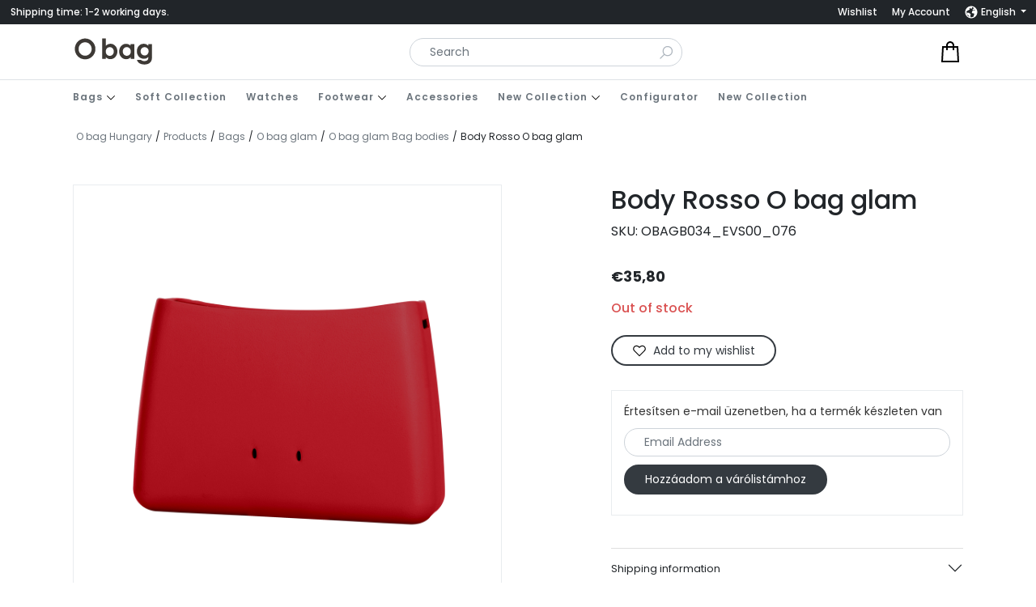

--- FILE ---
content_type: text/html; charset=UTF-8
request_url: https://obagbudapest.com/en/shop/bags/o-bag-glam-en/o-bag-glam-bag-bodies/rosso-o-bag-glam-taskatest-2/
body_size: 19493
content:
<!DOCTYPE html>
<html lang="en-US">
<head>
    <title>Body Rosso O bag glam - O bag Hungary</title>
    <meta charset="utf-8" />
    <meta http-equiv="X-UA-Compatible" content="IE=edge" />
    <meta name="viewport" content="width=device-width, initial-scale=1.0, minimum-scale=1.0, maximum-scale=5.0" />
    <meta name="msapplication-tap-highlight" content="no">
    				<script>document.documentElement.className = document.documentElement.className + ' yes-js js_active js'</script>
				<meta name='robots' content='index, follow, max-image-preview:large, max-snippet:-1, max-video-preview:-1' />
<link rel="alternate" hreflang="hu" href="https://obagbudapest.com/shop/bags/o-bag-glam-en/o-bag-glam-bag-bodies/rosso-o-bag-glam-taskatest/" />
<link rel="alternate" hreflang="en" href="https://obagbudapest.com/en/shop/bags/o-bag-glam-en/o-bag-glam-bag-bodies/rosso-o-bag-glam-taskatest-2/" />
<link rel="alternate" hreflang="x-default" href="https://obagbudapest.com/shop/bags/o-bag-glam-en/o-bag-glam-bag-bodies/rosso-o-bag-glam-taskatest/" />

<!-- Google Tag Manager by PYS -->
<script data-cfasync="false" data-pagespeed-no-defer>
	var pys_datalayer_name = "dataLayer";
	window.dataLayer = window.dataLayer || [];</script> 
<!-- End Google Tag Manager by PYS -->
<!-- Google Tag Manager for WordPress by gtm4wp.com -->
<script data-cfasync="false" data-pagespeed-no-defer>
	var gtm4wp_datalayer_name = "dataLayer";
	var dataLayer = dataLayer || [];
	const gtm4wp_use_sku_instead = false;
	const gtm4wp_currency = 'EUR';
	const gtm4wp_product_per_impression = 10;
	const gtm4wp_clear_ecommerce = false;

	const gtm4wp_scrollerscript_debugmode         = false;
	const gtm4wp_scrollerscript_callbacktime      = 100;
	const gtm4wp_scrollerscript_readerlocation    = 150;
	const gtm4wp_scrollerscript_contentelementid  = "content";
	const gtm4wp_scrollerscript_scannertime       = 60;
</script>
<!-- End Google Tag Manager for WordPress by gtm4wp.com -->
		<!-- Meta Tag Manager -->
		<meta name="google-site-verification" content="BZ5DyOhxiOH1n66va7RFMAjhh875EJYu7qiyPPMKePQ" />
		<!-- / Meta Tag Manager -->

	<!-- This site is optimized with the Yoast SEO plugin v23.5 - https://yoast.com/wordpress/plugins/seo/ -->
	<title>Body Rosso O bag glam - O bag Hungary</title>
	<link rel="canonical" href="https://obagbudapest.com/en/shop/bags/o-bag-glam-en/o-bag-glam-bag-bodies/rosso-o-bag-glam-taskatest-2/" />
	<meta property="og:locale" content="en_US" />
	<meta property="og:type" content="article" />
	<meta property="og:title" content="Body Rosso O bag glam - O bag Hungary" />
	<meta property="og:description" content="Material XL Extralight Color Red Size 19cm high, 27cm wide, 8cm deep Composition 95% PVC, 5% PU The XL Extralight® O bag glam Rosso is the glamorous accessory you&#8217;ve always been looking for. The body of the bag is made of XL Extralight®, a foam that is resistant, flexible, waterproof, easy to clean and maintain. [&hellip;]" />
	<meta property="og:url" content="https://obagbudapest.com/en/shop/bags/o-bag-glam-en/o-bag-glam-bag-bodies/rosso-o-bag-glam-taskatest-2/" />
	<meta property="og:site_name" content="O bag Hungary" />
	<meta property="og:image" content="https://obagbudapest.com/wp-content/uploads/2022/02/obagb034-evs00-076.jpg" />
	<meta property="og:image:width" content="1000" />
	<meta property="og:image:height" content="1000" />
	<meta property="og:image:type" content="image/jpeg" />
	<meta name="twitter:card" content="summary_large_image" />
	<script type="application/ld+json" class="yoast-schema-graph">{"@context":"https://schema.org","@graph":[{"@type":"WebPage","@id":"https://obagbudapest.com/en/shop/bags/o-bag-glam-en/o-bag-glam-bag-bodies/rosso-o-bag-glam-taskatest-2/","url":"https://obagbudapest.com/en/shop/bags/o-bag-glam-en/o-bag-glam-bag-bodies/rosso-o-bag-glam-taskatest-2/","name":"Body Rosso O bag glam - O bag Hungary","isPartOf":{"@id":"https://obagbudapest.com/en/#website"},"primaryImageOfPage":{"@id":"https://obagbudapest.com/en/shop/bags/o-bag-glam-en/o-bag-glam-bag-bodies/rosso-o-bag-glam-taskatest-2/#primaryimage"},"image":{"@id":"https://obagbudapest.com/en/shop/bags/o-bag-glam-en/o-bag-glam-bag-bodies/rosso-o-bag-glam-taskatest-2/#primaryimage"},"thumbnailUrl":"https://obagbudapest.com/wp-content/uploads/2022/02/obagb034-evs00-076.jpg","datePublished":"2022-03-27T11:20:40+00:00","dateModified":"2022-03-27T11:20:40+00:00","breadcrumb":{"@id":"https://obagbudapest.com/en/shop/bags/o-bag-glam-en/o-bag-glam-bag-bodies/rosso-o-bag-glam-taskatest-2/#breadcrumb"},"inLanguage":"en-US","potentialAction":[{"@type":"ReadAction","target":["https://obagbudapest.com/en/shop/bags/o-bag-glam-en/o-bag-glam-bag-bodies/rosso-o-bag-glam-taskatest-2/"]}]},{"@type":"ImageObject","inLanguage":"en-US","@id":"https://obagbudapest.com/en/shop/bags/o-bag-glam-en/o-bag-glam-bag-bodies/rosso-o-bag-glam-taskatest-2/#primaryimage","url":"https://obagbudapest.com/wp-content/uploads/2022/02/obagb034-evs00-076.jpg","contentUrl":"https://obagbudapest.com/wp-content/uploads/2022/02/obagb034-evs00-076.jpg","width":1000,"height":1000},{"@type":"BreadcrumbList","@id":"https://obagbudapest.com/en/shop/bags/o-bag-glam-en/o-bag-glam-bag-bodies/rosso-o-bag-glam-taskatest-2/#breadcrumb","itemListElement":[{"@type":"ListItem","position":1,"name":"Home","item":"https://obagbudapest.com/en/"},{"@type":"ListItem","position":2,"name":"Shop","item":"https://obagbudapest.com/en/shop/"},{"@type":"ListItem","position":3,"name":"Bags","item":"https://obagbudapest.com/en/shop/category/bags/"},{"@type":"ListItem","position":4,"name":"O bag glam","item":"https://obagbudapest.com/en/shop/category/bags/o-bag-glam-en/"},{"@type":"ListItem","position":5,"name":"O bag glam Bag bodies","item":"https://obagbudapest.com/en/shop/category/bags/o-bag-glam-en/o-bag-glam-bag-bodies/"},{"@type":"ListItem","position":6,"name":"Body Rosso O bag glam"}]},{"@type":"WebSite","@id":"https://obagbudapest.com/en/#website","url":"https://obagbudapest.com/en/","name":"O bag Hungary","description":"Hivatalos webáruház","publisher":{"@id":"https://obagbudapest.com/en/#organization"},"potentialAction":[{"@type":"SearchAction","target":{"@type":"EntryPoint","urlTemplate":"https://obagbudapest.com/en/?s={search_term_string}"},"query-input":{"@type":"PropertyValueSpecification","valueRequired":true,"valueName":"search_term_string"}}],"inLanguage":"en-US"},{"@type":"Organization","@id":"https://obagbudapest.com/en/#organization","name":"O bag Hungary","url":"https://obagbudapest.com/en/","logo":{"@type":"ImageObject","inLanguage":"en-US","@id":"https://obagbudapest.com/en/#/schema/logo/image/","url":"https://obagbudapest.com/wp-content/uploads/2022/01/logo.svg","contentUrl":"https://obagbudapest.com/wp-content/uploads/2022/01/logo.svg","caption":"O bag Hungary"},"image":{"@id":"https://obagbudapest.com/en/#/schema/logo/image/"}}]}</script>
	<!-- / Yoast SEO plugin. -->


<link rel='stylesheet' id='vp-woo-pont-picker-block-css' href='https://obagbudapest.com/wp-content/plugins/hungarian-pickup-points-for-woocommerce/build/style-pont-picker-block.css?ver=3.2.0.2' type='text/css' media='all' />
<link rel='stylesheet' id='style-css' href='https://obagbudapest.com/wp-content/themes/pix_theme/assets/css/theme.min.css?ver=1.0' type='text/css' media='all' />
<link rel='stylesheet' id='wp-block-library-css' href='https://obagbudapest.com/wp-includes/css/dist/block-library/style.min.css?ver=6.4.1' type='text/css' media='all' />
<link rel='stylesheet' id='wc-blocks-style-all-products-css' href='https://obagbudapest.com/wp-content/plugins/woocommerce/packages/woocommerce-blocks/build/all-products.css?ver=11.4.9' type='text/css' media='all' />
<style id='classic-theme-styles-inline-css' type='text/css'>
/*! This file is auto-generated */
.wp-block-button__link{color:#fff;background-color:#32373c;border-radius:9999px;box-shadow:none;text-decoration:none;padding:calc(.667em + 2px) calc(1.333em + 2px);font-size:1.125em}.wp-block-file__button{background:#32373c;color:#fff;text-decoration:none}
</style>
<style id='global-styles-inline-css' type='text/css'>
body{--wp--preset--color--black: #000000;--wp--preset--color--cyan-bluish-gray: #abb8c3;--wp--preset--color--white: #ffffff;--wp--preset--color--pale-pink: #f78da7;--wp--preset--color--vivid-red: #cf2e2e;--wp--preset--color--luminous-vivid-orange: #ff6900;--wp--preset--color--luminous-vivid-amber: #fcb900;--wp--preset--color--light-green-cyan: #7bdcb5;--wp--preset--color--vivid-green-cyan: #00d084;--wp--preset--color--pale-cyan-blue: #8ed1fc;--wp--preset--color--vivid-cyan-blue: #0693e3;--wp--preset--color--vivid-purple: #9b51e0;--wp--preset--gradient--vivid-cyan-blue-to-vivid-purple: linear-gradient(135deg,rgba(6,147,227,1) 0%,rgb(155,81,224) 100%);--wp--preset--gradient--light-green-cyan-to-vivid-green-cyan: linear-gradient(135deg,rgb(122,220,180) 0%,rgb(0,208,130) 100%);--wp--preset--gradient--luminous-vivid-amber-to-luminous-vivid-orange: linear-gradient(135deg,rgba(252,185,0,1) 0%,rgba(255,105,0,1) 100%);--wp--preset--gradient--luminous-vivid-orange-to-vivid-red: linear-gradient(135deg,rgba(255,105,0,1) 0%,rgb(207,46,46) 100%);--wp--preset--gradient--very-light-gray-to-cyan-bluish-gray: linear-gradient(135deg,rgb(238,238,238) 0%,rgb(169,184,195) 100%);--wp--preset--gradient--cool-to-warm-spectrum: linear-gradient(135deg,rgb(74,234,220) 0%,rgb(151,120,209) 20%,rgb(207,42,186) 40%,rgb(238,44,130) 60%,rgb(251,105,98) 80%,rgb(254,248,76) 100%);--wp--preset--gradient--blush-light-purple: linear-gradient(135deg,rgb(255,206,236) 0%,rgb(152,150,240) 100%);--wp--preset--gradient--blush-bordeaux: linear-gradient(135deg,rgb(254,205,165) 0%,rgb(254,45,45) 50%,rgb(107,0,62) 100%);--wp--preset--gradient--luminous-dusk: linear-gradient(135deg,rgb(255,203,112) 0%,rgb(199,81,192) 50%,rgb(65,88,208) 100%);--wp--preset--gradient--pale-ocean: linear-gradient(135deg,rgb(255,245,203) 0%,rgb(182,227,212) 50%,rgb(51,167,181) 100%);--wp--preset--gradient--electric-grass: linear-gradient(135deg,rgb(202,248,128) 0%,rgb(113,206,126) 100%);--wp--preset--gradient--midnight: linear-gradient(135deg,rgb(2,3,129) 0%,rgb(40,116,252) 100%);--wp--preset--font-size--small: 13px;--wp--preset--font-size--medium: 20px;--wp--preset--font-size--large: 36px;--wp--preset--font-size--x-large: 42px;--wp--preset--spacing--20: 0.44rem;--wp--preset--spacing--30: 0.67rem;--wp--preset--spacing--40: 1rem;--wp--preset--spacing--50: 1.5rem;--wp--preset--spacing--60: 2.25rem;--wp--preset--spacing--70: 3.38rem;--wp--preset--spacing--80: 5.06rem;--wp--preset--shadow--natural: 6px 6px 9px rgba(0, 0, 0, 0.2);--wp--preset--shadow--deep: 12px 12px 50px rgba(0, 0, 0, 0.4);--wp--preset--shadow--sharp: 6px 6px 0px rgba(0, 0, 0, 0.2);--wp--preset--shadow--outlined: 6px 6px 0px -3px rgba(255, 255, 255, 1), 6px 6px rgba(0, 0, 0, 1);--wp--preset--shadow--crisp: 6px 6px 0px rgba(0, 0, 0, 1);}:where(.is-layout-flex){gap: 0.5em;}:where(.is-layout-grid){gap: 0.5em;}body .is-layout-flow > .alignleft{float: left;margin-inline-start: 0;margin-inline-end: 2em;}body .is-layout-flow > .alignright{float: right;margin-inline-start: 2em;margin-inline-end: 0;}body .is-layout-flow > .aligncenter{margin-left: auto !important;margin-right: auto !important;}body .is-layout-constrained > .alignleft{float: left;margin-inline-start: 0;margin-inline-end: 2em;}body .is-layout-constrained > .alignright{float: right;margin-inline-start: 2em;margin-inline-end: 0;}body .is-layout-constrained > .aligncenter{margin-left: auto !important;margin-right: auto !important;}body .is-layout-constrained > :where(:not(.alignleft):not(.alignright):not(.alignfull)){max-width: var(--wp--style--global--content-size);margin-left: auto !important;margin-right: auto !important;}body .is-layout-constrained > .alignwide{max-width: var(--wp--style--global--wide-size);}body .is-layout-flex{display: flex;}body .is-layout-flex{flex-wrap: wrap;align-items: center;}body .is-layout-flex > *{margin: 0;}body .is-layout-grid{display: grid;}body .is-layout-grid > *{margin: 0;}:where(.wp-block-columns.is-layout-flex){gap: 2em;}:where(.wp-block-columns.is-layout-grid){gap: 2em;}:where(.wp-block-post-template.is-layout-flex){gap: 1.25em;}:where(.wp-block-post-template.is-layout-grid){gap: 1.25em;}.has-black-color{color: var(--wp--preset--color--black) !important;}.has-cyan-bluish-gray-color{color: var(--wp--preset--color--cyan-bluish-gray) !important;}.has-white-color{color: var(--wp--preset--color--white) !important;}.has-pale-pink-color{color: var(--wp--preset--color--pale-pink) !important;}.has-vivid-red-color{color: var(--wp--preset--color--vivid-red) !important;}.has-luminous-vivid-orange-color{color: var(--wp--preset--color--luminous-vivid-orange) !important;}.has-luminous-vivid-amber-color{color: var(--wp--preset--color--luminous-vivid-amber) !important;}.has-light-green-cyan-color{color: var(--wp--preset--color--light-green-cyan) !important;}.has-vivid-green-cyan-color{color: var(--wp--preset--color--vivid-green-cyan) !important;}.has-pale-cyan-blue-color{color: var(--wp--preset--color--pale-cyan-blue) !important;}.has-vivid-cyan-blue-color{color: var(--wp--preset--color--vivid-cyan-blue) !important;}.has-vivid-purple-color{color: var(--wp--preset--color--vivid-purple) !important;}.has-black-background-color{background-color: var(--wp--preset--color--black) !important;}.has-cyan-bluish-gray-background-color{background-color: var(--wp--preset--color--cyan-bluish-gray) !important;}.has-white-background-color{background-color: var(--wp--preset--color--white) !important;}.has-pale-pink-background-color{background-color: var(--wp--preset--color--pale-pink) !important;}.has-vivid-red-background-color{background-color: var(--wp--preset--color--vivid-red) !important;}.has-luminous-vivid-orange-background-color{background-color: var(--wp--preset--color--luminous-vivid-orange) !important;}.has-luminous-vivid-amber-background-color{background-color: var(--wp--preset--color--luminous-vivid-amber) !important;}.has-light-green-cyan-background-color{background-color: var(--wp--preset--color--light-green-cyan) !important;}.has-vivid-green-cyan-background-color{background-color: var(--wp--preset--color--vivid-green-cyan) !important;}.has-pale-cyan-blue-background-color{background-color: var(--wp--preset--color--pale-cyan-blue) !important;}.has-vivid-cyan-blue-background-color{background-color: var(--wp--preset--color--vivid-cyan-blue) !important;}.has-vivid-purple-background-color{background-color: var(--wp--preset--color--vivid-purple) !important;}.has-black-border-color{border-color: var(--wp--preset--color--black) !important;}.has-cyan-bluish-gray-border-color{border-color: var(--wp--preset--color--cyan-bluish-gray) !important;}.has-white-border-color{border-color: var(--wp--preset--color--white) !important;}.has-pale-pink-border-color{border-color: var(--wp--preset--color--pale-pink) !important;}.has-vivid-red-border-color{border-color: var(--wp--preset--color--vivid-red) !important;}.has-luminous-vivid-orange-border-color{border-color: var(--wp--preset--color--luminous-vivid-orange) !important;}.has-luminous-vivid-amber-border-color{border-color: var(--wp--preset--color--luminous-vivid-amber) !important;}.has-light-green-cyan-border-color{border-color: var(--wp--preset--color--light-green-cyan) !important;}.has-vivid-green-cyan-border-color{border-color: var(--wp--preset--color--vivid-green-cyan) !important;}.has-pale-cyan-blue-border-color{border-color: var(--wp--preset--color--pale-cyan-blue) !important;}.has-vivid-cyan-blue-border-color{border-color: var(--wp--preset--color--vivid-cyan-blue) !important;}.has-vivid-purple-border-color{border-color: var(--wp--preset--color--vivid-purple) !important;}.has-vivid-cyan-blue-to-vivid-purple-gradient-background{background: var(--wp--preset--gradient--vivid-cyan-blue-to-vivid-purple) !important;}.has-light-green-cyan-to-vivid-green-cyan-gradient-background{background: var(--wp--preset--gradient--light-green-cyan-to-vivid-green-cyan) !important;}.has-luminous-vivid-amber-to-luminous-vivid-orange-gradient-background{background: var(--wp--preset--gradient--luminous-vivid-amber-to-luminous-vivid-orange) !important;}.has-luminous-vivid-orange-to-vivid-red-gradient-background{background: var(--wp--preset--gradient--luminous-vivid-orange-to-vivid-red) !important;}.has-very-light-gray-to-cyan-bluish-gray-gradient-background{background: var(--wp--preset--gradient--very-light-gray-to-cyan-bluish-gray) !important;}.has-cool-to-warm-spectrum-gradient-background{background: var(--wp--preset--gradient--cool-to-warm-spectrum) !important;}.has-blush-light-purple-gradient-background{background: var(--wp--preset--gradient--blush-light-purple) !important;}.has-blush-bordeaux-gradient-background{background: var(--wp--preset--gradient--blush-bordeaux) !important;}.has-luminous-dusk-gradient-background{background: var(--wp--preset--gradient--luminous-dusk) !important;}.has-pale-ocean-gradient-background{background: var(--wp--preset--gradient--pale-ocean) !important;}.has-electric-grass-gradient-background{background: var(--wp--preset--gradient--electric-grass) !important;}.has-midnight-gradient-background{background: var(--wp--preset--gradient--midnight) !important;}.has-small-font-size{font-size: var(--wp--preset--font-size--small) !important;}.has-medium-font-size{font-size: var(--wp--preset--font-size--medium) !important;}.has-large-font-size{font-size: var(--wp--preset--font-size--large) !important;}.has-x-large-font-size{font-size: var(--wp--preset--font-size--x-large) !important;}
.wp-block-navigation a:where(:not(.wp-element-button)){color: inherit;}
:where(.wp-block-post-template.is-layout-flex){gap: 1.25em;}:where(.wp-block-post-template.is-layout-grid){gap: 1.25em;}
:where(.wp-block-columns.is-layout-flex){gap: 2em;}:where(.wp-block-columns.is-layout-grid){gap: 2em;}
.wp-block-pullquote{font-size: 1.5em;line-height: 1.6;}
</style>
<link rel='stylesheet' id='santapress-css' href='https://obagbudapest.com/wp-content/plugins/santapress/public/css/santapress-public-all.min.css?ver=1.6.2' type='text/css' media='all' />
<style id='santapress-inline-css' type='text/css'>
.santapress-post.modal, .sp-modal-iframe.modal { max-width: 500px }
.santapress-post.modal:before { display:none; }
.santapress-post.modal:after { display:none; }
</style>
<link rel='stylesheet' id='wcml-dropdown-0-css' href='//obagbudapest.com/wp-content/plugins/woocommerce-multilingual/templates/currency-switchers/legacy-dropdown/style.css?ver=5.3.1' type='text/css' media='all' />
<style id='woocommerce-inline-inline-css' type='text/css'>
.woocommerce form .form-row .required { visibility: visible; }
</style>
<link rel='stylesheet' id='zit_ugyfelkartya_style-css' href='https://obagbudapest.com/wp-content/plugins/zoneit-woo_uk_v2/assets/css/style.css?ver=1.0.0' type='text/css' media='all' />
<link rel='stylesheet' id='jquery-ui-css' href='https://code.jquery.com/ui/1.12.1/themes/base/jquery-ui.css?ver=6.4.1' type='text/css' media='all' />
<link rel='stylesheet' id='yith-wcwtl-style-css' href='https://obagbudapest.com/wp-content/plugins/yith-woocommerce-waiting-list-premium/assets/css/ywcwtl.css?ver=1.16.0' type='text/css' media='all' />
<style id='yith-wcwtl-style-inline-css' type='text/css'>
#yith-wcwtl-output .button.alt{background:rgb(52,58,64);color:#ffffff;}
			#yith-wcwtl-output .button.alt:hover{background:rgb(44,49,54);color:#ffffff;}
			#yith-wcwtl-output .button.button-leave.alt{background:#a46497;color:#ffffff;}
			#yith-wcwtl-output .button.button-leave.alt:hover{background:#935386;color:#ffffff;}
			#yith-wcwtl-output p, #yith-wcwtl-output label{font-size:14px;color:rgb(51,51,51);}
</style>
<link rel='stylesheet' id='flexible-shipping-free-shipping-css' href='https://obagbudapest.com/wp-content/plugins/flexible-shipping/assets/dist/css/free-shipping.css?ver=5.0.3.2' type='text/css' media='all' />
<link rel='stylesheet' id='ywdpd_owl-css' href='https://obagbudapest.com/wp-content/plugins/yith-woocommerce-dynamic-pricing-and-discounts-premium/assets/css/owl/owl.carousel.min.css?ver=4.4.0' type='text/css' media='all' />
<link rel='stylesheet' id='yith_ywdpd_frontend-css' href='https://obagbudapest.com/wp-content/plugins/yith-woocommerce-dynamic-pricing-and-discounts-premium/assets/css/frontend.css?ver=4.4.0' type='text/css' media='all' />
<link rel='stylesheet' id='sib-front-css-css' href='https://obagbudapest.com/wp-content/plugins/mailin/css/mailin-front.css?ver=6.4.1' type='text/css' media='all' />
<script type="text/template" id="tmpl-variation-template">
	<div class="woocommerce-variation-description">{{{ data.variation.variation_description }}}</div>
	<div class="woocommerce-variation-price">{{{ data.variation.price_html }}}</div>
	<div class="woocommerce-variation-availability">{{{ data.variation.availability_html }}}</div>
</script>
<script type="text/template" id="tmpl-unavailable-variation-template">
	<p>Sorry, this product is unavailable. Please choose a different combination.</p>
</script>
<script type="text/javascript" id="wpml-cookie-js-extra">
/* <![CDATA[ */
var wpml_cookies = {"wp-wpml_current_language":{"value":"en","expires":1,"path":"\/"}};
var wpml_cookies = {"wp-wpml_current_language":{"value":"en","expires":1,"path":"\/"}};
/* ]]> */
</script>
<script type="text/javascript" src="https://obagbudapest.com/wp-content/plugins/sitepress-multilingual-cms/res/js/cookies/language-cookie.js?ver=4.6.8" id="wpml-cookie-js" defer="defer" data-wp-strategy="defer"></script>
<script type="text/javascript" src="https://obagbudapest.com/wp-content/themes/pix_theme/assets/js/theme.min.js?ver=1.0" id="jquery-js"></script>
<script type="text/javascript" src="https://obagbudapest.com/wp-content/plugins/woocommerce/assets/js/jquery-blockui/jquery.blockUI.min.js?ver=2.7.0-wc.8.3.3" id="jquery-blockui-js" defer="defer" data-wp-strategy="defer"></script>
<script type="text/javascript" id="wc-add-to-cart-js-extra">
/* <![CDATA[ */
var wc_add_to_cart_params = {"ajax_url":"\/wp-admin\/admin-ajax.php?lang=en","wc_ajax_url":"\/en\/?wc-ajax=%%endpoint%%","i18n_view_cart":"View cart","cart_url":"https:\/\/obagbudapest.com\/en\/cart\/","is_cart":"","cart_redirect_after_add":"no"};
/* ]]> */
</script>
<script type="text/javascript" src="https://obagbudapest.com/wp-content/plugins/woocommerce/assets/js/frontend/add-to-cart.min.js?ver=8.3.3" id="wc-add-to-cart-js" defer="defer" data-wp-strategy="defer"></script>
<script type="text/javascript" id="wc-single-product-js-extra">
/* <![CDATA[ */
var wc_single_product_params = {"i18n_required_rating_text":"Please select a rating","review_rating_required":"yes","flexslider":{"rtl":false,"animation":"slide","smoothHeight":true,"directionNav":false,"controlNav":"thumbnails","slideshow":false,"animationSpeed":500,"animationLoop":false,"allowOneSlide":false},"zoom_enabled":"","zoom_options":[],"photoswipe_enabled":"","photoswipe_options":{"shareEl":false,"closeOnScroll":false,"history":false,"hideAnimationDuration":0,"showAnimationDuration":0},"flexslider_enabled":""};
/* ]]> */
</script>
<script type="text/javascript" src="https://obagbudapest.com/wp-content/plugins/woocommerce/assets/js/frontend/single-product.min.js?ver=8.3.3" id="wc-single-product-js" defer="defer" data-wp-strategy="defer"></script>
<script type="text/javascript" src="https://obagbudapest.com/wp-content/plugins/woocommerce/assets/js/js-cookie/js.cookie.min.js?ver=2.1.4-wc.8.3.3" id="js-cookie-js" defer="defer" data-wp-strategy="defer"></script>
<script type="text/javascript" id="woocommerce-js-extra">
/* <![CDATA[ */
var woocommerce_params = {"ajax_url":"\/wp-admin\/admin-ajax.php?lang=en","wc_ajax_url":"\/en\/?wc-ajax=%%endpoint%%"};
/* ]]> */
</script>
<script type="text/javascript" src="https://obagbudapest.com/wp-content/plugins/woocommerce/assets/js/frontend/woocommerce.min.js?ver=8.3.3" id="woocommerce-js" defer="defer" data-wp-strategy="defer"></script>
<script type="text/javascript" src="https://obagbudapest.com/wp-content/plugins/zoneit-woo_uk_v2/assets/js/frontend.js?ver=6.4.1" id="zit_ugyfelkartya_script-js"></script>
<script type="text/javascript" src="https://obagbudapest.com/wp-content/plugins/duracelltomi-google-tag-manager/dist/js/analytics-talk-content-tracking.js?ver=1.20.3" id="gtm4wp-scroll-tracking-js"></script>
<script type="text/javascript" src="https://obagbudapest.com/wp-includes/js/underscore.min.js?ver=1.13.4" id="underscore-js"></script>
<script type="text/javascript" id="wp-util-js-extra">
/* <![CDATA[ */
var _wpUtilSettings = {"ajax":{"url":"\/wp-admin\/admin-ajax.php"}};
/* ]]> */
</script>
<script type="text/javascript" src="https://obagbudapest.com/wp-includes/js/wp-util.min.js?ver=6.4.1" id="wp-util-js"></script>
<script type="text/javascript" id="wc-add-to-cart-variation-js-extra">
/* <![CDATA[ */
var wc_add_to_cart_variation_params = {"wc_ajax_url":"\/en\/?wc-ajax=%%endpoint%%","i18n_no_matching_variations_text":"Sorry, no products matched your selection. Please choose a different combination.","i18n_make_a_selection_text":"Please select some product options before adding this product to your cart.","i18n_unavailable_text":"Sorry, this product is unavailable. Please choose a different combination."};
/* ]]> */
</script>
<script type="text/javascript" src="https://obagbudapest.com/wp-content/plugins/woocommerce/assets/js/frontend/add-to-cart-variation.min.js?ver=8.3.3" id="wc-add-to-cart-variation-js" defer="defer" data-wp-strategy="defer"></script>
<script type="text/javascript" id="sib-front-js-js-extra">
/* <![CDATA[ */
var sibErrMsg = {"invalidMail":"Please fill out valid email address","requiredField":"Please fill out required fields","invalidDateFormat":"Please fill out valid date format","invalidSMSFormat":"Please fill out valid phone number"};
var ajax_sib_front_object = {"ajax_url":"https:\/\/obagbudapest.com\/wp-admin\/admin-ajax.php","ajax_nonce":"e3a7a67a3b","flag_url":"https:\/\/obagbudapest.com\/wp-content\/plugins\/mailin\/img\/flags\/"};
/* ]]> */
</script>
<script type="text/javascript" src="https://obagbudapest.com/wp-content/plugins/mailin/js/mailin-front.js?ver=1701341084" id="sib-front-js-js"></script>
<link rel="https://api.w.org/" href="https://obagbudapest.com/en/wp-json/" /><link rel="alternate" type="application/json" href="https://obagbudapest.com/en/wp-json/wp/v2/product/20065" /><meta name="generator" content="WPML ver:4.6.8 stt:1,23;" />
<script>
	!function (w, d, t) {
	  w.TiktokAnalyticsObject=t;var ttq=w[t]=w[t]||[];ttq.methods=["page","track","identify","instances","debug","on","off","once","ready","alias","group","enableCookie","disableCookie"],ttq.setAndDefer=function(t,e){t[e]=function(){t.push([e].concat(Array.prototype.slice.call(arguments,0)))}};for(var i=0;i<ttq.methods.length;i++)ttq.setAndDefer(ttq,ttq.methods[i]);ttq.instance=function(t){for(var e=ttq._i[t]||[],n=0;n<ttq.methods.length;n++)ttq.setAndDefer(e,ttq.methods[n]);return e},ttq.load=function(e,n){var i="https://analytics.tiktok.com/i18n/pixel/events.js";ttq._i=ttq._i||{},ttq._i[e]=[],ttq._i[e]._u=i,ttq._t=ttq._t||{},ttq._t[e]=+new Date,ttq._o=ttq._o||{},ttq._o[e]=n||{};var o=document.createElement("script");o.type="text/javascript",o.async=!0,o.src=i+"?sdkid="+e+"&lib="+t;var a=document.getElementsByTagName("script")[0];a.parentNode.insertBefore(o,a)};


	  ttq.load('CIN6PK3C77U3N0LJ5LJ0');
	  ttq.page();
	}(window, document, 'ttq');
</script>
<script>
	ttq.track('Browse')
</script>
    <script>
        var zit_uk_ajax_url = 'https://obagbudapest.com/wp-admin/admin-ajax.php';
    </script>

<!-- Google Tag Manager for WordPress by gtm4wp.com -->
<!-- GTM Container placement set to footer -->
<script data-cfasync="false" data-pagespeed-no-defer type="text/javascript">
	var dataLayer_content = {"visitorType":"visitor-logged-out","visitorIP":"3.21.170.147","pagePostType":"product","pagePostType2":"single-product","pagePostAuthor":"Kocsis Norbert","browserName":"","browserVersion":"","browserEngineName":"","browserEngineVersion":"","osName":"","osVersion":"","deviceType":"bot","deviceManufacturer":"","deviceModel":"","geoCountryCode":"(no geo data available)","geoCountryName":"(no geo data available)","geoRegionCode":"(no geo data available)","geoRegionName":"(no geo data available)","geoCity":"(no geo data available)","geoZipcode":"(no geo data available)","geoLatitude":"(no geo data available)","geoLongitude":"(no geo data available)","geoFullGeoData":{"success":false,"error":{"code":101,"type":"missing_access_key","info":"You have not supplied an API Access Key. [Required format: access_key=YOUR_ACCESS_KEY]"}},"customerTotalOrders":0,"customerTotalOrderValue":0,"customerFirstName":"","customerLastName":"","customerBillingFirstName":"","customerBillingLastName":"","customerBillingCompany":"","customerBillingAddress1":"","customerBillingAddress2":"","customerBillingCity":"","customerBillingState":"","customerBillingPostcode":"","customerBillingCountry":"","customerBillingEmail":"","customerBillingEmailHash":"","customerBillingPhone":"","customerShippingFirstName":"","customerShippingLastName":"","customerShippingCompany":"","customerShippingAddress1":"","customerShippingAddress2":"","customerShippingCity":"","customerShippingState":"","customerShippingPostcode":"","customerShippingCountry":"","cartContent":{"totals":{"applied_coupons":[],"discount_total":0,"subtotal":0,"total":0},"items":[]},"productRatingCounts":[],"productAverageRating":0,"productReviewCount":0,"productType":"simple","productIsVariable":0};
	dataLayer.push( dataLayer_content );
</script>
<script data-cfasync="false">
(function(w,d,s,l,i){w[l]=w[l]||[];w[l].push({'gtm.start':
new Date().getTime(),event:'gtm.js'});var f=d.getElementsByTagName(s)[0],
j=d.createElement(s),dl=l!='dataLayer'?'&l='+l:'';j.async=true;j.src=
'//www.googletagmanager.com/gtm.js?id='+i+dl;f.parentNode.insertBefore(j,f);
})(window,document,'script','dataLayer','GTM-T3RMC46');
</script>
<!-- End Google Tag Manager for WordPress by gtm4wp.com -->    <script>
        var pix_theme_ajax_url = 'https://obagbudapest.com/wp-admin/admin-ajax.php';
    </script>
	<noscript><style>.woocommerce-product-gallery{ opacity: 1 !important; }</style></noscript>
	<link rel="icon" href="https://obagbudapest.com/wp-content/uploads/2022/03/ms-icon-310x310-1-150x150.png" sizes="32x32" />
<link rel="icon" href="https://obagbudapest.com/wp-content/uploads/2022/03/ms-icon-310x310-1-300x300.png" sizes="192x192" />
<link rel="apple-touch-icon" href="https://obagbudapest.com/wp-content/uploads/2022/03/ms-icon-310x310-1-300x300.png" />
<meta name="msapplication-TileImage" content="https://obagbudapest.com/wp-content/uploads/2022/03/ms-icon-310x310-1-300x300.png" />
		<style type="text/css" id="wp-custom-css">
			/*.product__old-price, .product__sale {
	display: none;
}*/
.product__sale-price del {
	display: none;
}

.vp-woo-pont-modal {
	z-index:2100!important;
}
.cart-sidebar__free-shipping--container {display:none;}

.product__point {display:none;}		</style>
		<style id="hucommerce-theme-fix">
</style>

    <link rel="apple-touch-icon" sizes="57x57" href="https://obagbudapest.com/wp-content/themes/pix_theme/assets/images/favicon/apple-icon-57x57.png">
    <link rel="apple-touch-icon" sizes="60x60" href="https://obagbudapest.com/wp-content/themes/pix_theme/assets/images/favicon/apple-icon-60x60.png">
    <link rel="apple-touch-icon" sizes="72x72" href="https://obagbudapest.com/wp-content/themes/pix_theme/assets/images/favicon/apple-icon-72x72.png">
    <link rel="apple-touch-icon" sizes="76x76" href="https://obagbudapest.com/wp-content/themes/pix_theme/assets/images/favicon/apple-icon-76x76.png">
    <link rel="apple-touch-icon" sizes="114x114" href="https://obagbudapest.com/wp-content/themes/pix_theme/assets/images/favicon/apple-icon-114x114.png">
    <link rel="apple-touch-icon" sizes="120x120" href="https://obagbudapest.com/wp-content/themes/pix_theme/assets/images/favicon/apple-icon-120x120.png">
    <link rel="apple-touch-icon" sizes="144x144" href="https://obagbudapest.com/wp-content/themes/pix_theme/assets/images/favicon/apple-icon-144x144.png">
    <link rel="apple-touch-icon" sizes="152x152" href="https://obagbudapest.com/wp-content/themes/pix_theme/assets/images/favicon/apple-icon-152x152.png">
    <link rel="apple-touch-icon" sizes="180x180" href="https://obagbudapest.com/wp-content/themes/pix_theme/assets/images/favicon/apple-icon-180x180.png">
    <link rel="icon" type="image/png" sizes="192x192"  href="https://obagbudapest.com/wp-content/themes/pix_theme/assets/images/favicon/android-icon-192x192.png">
    <link rel="icon" type="image/png" sizes="32x32" href="https://obagbudapest.com/wp-content/themes/pix_theme/assets/images/favicon/favicon-32x32.png">
    <link rel="icon" type="image/png" sizes="96x96" href="https://obagbudapest.com/wp-content/themes/pix_theme/assets/images/favicon/favicon-96x96.png">
    <link rel="icon" type="image/png" sizes="16x16" href="https://obagbudapest.com/wp-content/themes/pix_theme/assets/images/favicon/favicon-16x16.png">
    <link rel="manifest" href="https://obagbudapest.com/wp-content/themes/pix_theme/assets/images/favicon/manifest.json">
    <meta name="msapplication-TileColor" content="#ffffff">
    <meta name="msapplication-TileImage" content="https://obagbudapest.com/wp-content/themes/pix_theme/assets/images/favicon/ms-icon-144x144.png">
    <meta name="theme-color" content="#ffffff">
</head>
<body class="product-template-default single single-product postid-20065 wp-custom-logo theme-pix_theme woocommerce woocommerce-page woocommerce-no-js">
    <header class="header"><div class="header__top"><div class="container-xxxl"><div class="header__top--container d-flex align-items-center justify-content-between"><div class="vertical-slider"><div class="vertical-slider__inner"><div>Shipping time: 1-2 working days.</div><div>FREE shipping on all orders up to HUF 15,000!</div></div><script>
        jQuery(function($){
            $('.vertical-slider__inner').slick({
                vertical: true,
                autoplay: true,
                autoplaySpeed: 8000,
                speed: 600,
                arrows: false,
                easing: 'swing'
            });
        })
    </script></div><div class="d-none d-md-block"><div class="d-flex"><div class="header__top--menu me-3"><a class="header__top--menu-link " href="https://obagbudapest.com/en/wishlist/" target="">
                Wishlist
            </a><a class="header__top--menu-link " href="https://obagbudapest.com/en/my-account/" target="">
                My Account
            </a></div><div class="header__language-switcher"><svg xmlns="http://www.w3.org/2000/svg" viewBox="0 0 32 32"><path d="M 16 4 C 9.382813 4 4 9.382813 4 16 C 4 22.617188 9.382813 28 16 28 C 22.617188 28 28 22.617188 28 16 C 28 9.382813 22.617188 4 16 4 Z M 16 6 C 17.96875 6 19.796875 6.585938 21.34375 7.5625 L 20.53125 7.65625 L 20.71875 9.65625 L 19.65625 9.1875 L 18.78125 9.9375 L 18.9375 12 L 21.09375 11.3125 L 23.78125 12.1875 L 23.09375 13.4375 L 21.46875 12.4375 L 19.71875 12.6875 L 18 13.96875 L 17.03125 16.96875 L 18.96875 18.5625 C 18.96875 18.5625 20.957031 18.21875 21.0625 18.21875 C 21.167969 18.21875 21.90625 20.03125 21.90625 20.03125 L 20.3125 25.03125 C 19.011719 25.652344 17.542969 26 16 26 C 15.683594 26 15.371094 25.964844 15.0625 25.9375 L 13.96875 24.03125 L 15.03125 20.03125 L 11 17 L 7.28125 17 L 6.3125 15.03125 L 9 12.90625 L 13 11 L 12.40625 8.34375 L 14.125 7.96875 L 14.9375 9.09375 L 17.9375 8.53125 L 17.40625 6.21875 L 15.1875 6.0625 C 15.453125 6.042969 15.726563 6 16 6 Z M 14.875 6.0625 L 13.3125 6.71875 L 12.5625 6.59375 C 13.300781 6.324219 14.066406 6.152344 14.875 6.0625 Z M 6.0625 16.78125 L 7.03125 17.90625 L 7.03125 19.96875 L 8.90625 22.03125 L 10.0625 22.03125 L 12.90625 25.53125 C 9.132813 24.308594 6.378906 20.890625 6.0625 16.78125 Z"/></svg><div class="dropdown"><a class="dropdown-toggle" href="#" role="button" id="dropdownMenuLink" data-bs-toggle="dropdown" aria-expanded="false">
            English
        </a><ul class="dropdown-menu" aria-labelledby="dropdownMenuLink"><li><a class="dropdown-item" href="https://obagbudapest.com/shop/bags/o-bag-glam-en/o-bag-glam-bag-bodies/rosso-o-bag-glam-taskatest/">Magyar</a></li></ul></div></div></div></div></div></div></div><div class="header__middle"><div class="container"><div class="header__container d-flex align-items-center justify-content-between"><a class="logo" href="https://obagbudapest.com/en/"><img src="https://obagbudapest.com/wp-content/uploads/2022/01/logo-light.svg" alt="Body Rosso O bag glam - O bag Hungary" /><img class="hide" src="https://obagbudapest.com/wp-content/uploads/2022/01/logo.svg" alt="Body Rosso O bag glam - O bag Hungary" /></a><div class="d-none d-lg-block"><div class="search__result--overlay sro"></div><form class="header__search hs" action="/" method="get"><input type="text" name="s" id="search" class="form-control header__search--input hsi" placeholder="Search" value="" autocomplete="off"/><a class="header__search--submit hsh" href="javascript:void(0)"><svg xmlns="http://www.w3.org/2000/svg" viewBox="0 0 32 32"><path d="M 19 3 C 13.488281 3 9 7.488281 9 13 C 9 15.394531 9.839844 17.589844 11.25 19.3125 L 3.28125 27.28125 L 4.71875 28.71875 L 12.6875 20.75 C 14.410156 22.160156 16.605469 23 19 23 C 24.511719 23 29 18.511719 29 13 C 29 7.488281 24.511719 3 19 3 Z M 19 5 C 23.429688 5 27 8.570313 27 13 C 27 17.429688 23.429688 21 19 21 C 14.570313 21 11 17.429688 11 13 C 11 8.570313 14.570313 5 19 5 Z"/></svg></a><div class="search__result sr"></div></form><script type="text/javascript">
    jQuery(function($){
        $('.hsh').on('click', function(){
            $('.hs').submit();
        })
        var x_timer;
        var pix_word;
        $('.hsi').on('keyup', function(e){
            clearTimeout(x_timer);
            var pix_word = $(this).val();
            x_timer = setTimeout(function(){
                

                if(pix_word.length>2){
                    let data = {
                        action: 'pix_ajax_search',
                        text: pix_word
                    }
                    $.post(pix_theme_ajax_url, data, function(result){
                        if(result.success && $('.hsi').val().length>2){
                            $('.sr').html(result.html).addClass('show');
                            $('.sro').addClass('show');
                        }
                    },'json')
                } else {
                    $('.sr').html('').removeClass('show');
                    $('.sro').removeClass('show');
                }
            }, 500);
        })

        $(document).on('click', '.sro.show', function(){
            $('.sr').html('').removeClass('show');
            $('.sro').removeClass('show');
        })
    })
</script></div><div class="d-flex align-items-center"><div class="header__cart"><div class="header__cart--toggle"><svg xmlns="http://www.w3.org/2000/svg" viewBox="0 0 32 32"><path d="M 16 3 C 13.253906 3 11 5.253906 11 8 L 11 9 L 6.0625 9 L 6 9.9375 L 5 27.9375 L 4.9375 29 L 27.0625 29 L 27 27.9375 L 26 9.9375 L 25.9375 9 L 21 9 L 21 8 C 21 5.253906 18.746094 3 16 3 Z M 16 5 C 17.65625 5 19 6.34375 19 8 L 19 9 L 13 9 L 13 8 C 13 6.34375 14.34375 5 16 5 Z M 7.9375 11 L 11 11 L 11 14 L 13 14 L 13 11 L 19 11 L 19 14 L 21 14 L 21 11 L 24.0625 11 L 24.9375 27 L 7.0625 27 Z"/></svg><div class="header__cart--item-count empty">
            0
        </div></div><div class="cart-sidebar__overlay"></div><div class="header__cart--sidebar cart-sidebar"><a class="cart-sidebar__close"><svg xmlns="http://www.w3.org/2000/svg" viewBox="0 0 32 32"><path d="M 7.21875 5.78125 L 5.78125 7.21875 L 14.5625 16 L 5.78125 24.78125 L 7.21875 26.21875 L 16 17.4375 L 24.78125 26.21875 L 26.21875 24.78125 L 17.4375 16 L 26.21875 7.21875 L 24.78125 5.78125 L 16 14.5625 Z"/></svg></a><div class="cart-sidebar__content"><label class="ms-4 mb-2 mt-4">Cart </label><div class="cart-sidebar__items">Your cart is empty.</div><div class="mt-4 mb-2 cart-sidebar__free-shipping"><div class="cart-sidebar__free-shipping--container">
                Buy in <span class="woocommerce-Price-amount amount"><bdi><span class="woocommerce-Price-currencySymbol">&euro;</span>40,50</bdi></span> and we will deliver your order free of charge.
            </div></div><div class="cart-sidebar__actions d-flex align-items-center"><a href="https://obagbudapest.com/en/cart/" class="btn btn-outline-dark me-2 w-100">Cart</a><a href="https://obagbudapest.com/en/checkout/" class="btn btn-dark w-100">Checkout</a></div></div></div></div><div class="d-block d-lg-none menu mobile-menu ms-4 me-2"><div class="mobile-menu__hamburger"><div class="hamburger mobile-menu__toggle"><span class="line"></span><span class="line"></span><span class="line"></span></div></div><div class="mobile-menu__overlay"></div><div class="mobile-menu__sidebar"><a class="mobile-menu__close"><svg xmlns="http://www.w3.org/2000/svg" viewBox="0 0 32 32"><path d="M 7.21875 5.78125 L 5.78125 7.21875 L 14.5625 16 L 5.78125 24.78125 L 7.21875 26.21875 L 16 17.4375 L 24.78125 26.21875 L 26.21875 24.78125 L 17.4375 16 L 26.21875 7.21875 L 24.78125 5.78125 L 16 14.5625 Z"/></svg></a><div class="mobile-menu__sidebar--icons"><div class="header__login"><a href="https://obagbudapest.com/en/my-account/"><svg xmlns="http://www.w3.org/2000/svg" viewBox="0 0 32 32"><path d="M 16 4 C 10.421875 4 5.742188 7.832031 4.40625 13 L 6.46875 13 C 7.746094 8.945313 11.53125 6 16 6 C 21.515625 6 26 10.484375 26 16 C 26 21.515625 21.515625 26 16 26 C 11.53125 26 7.746094 23.054688 6.46875 19 L 4.40625 19 C 5.742188 24.167969 10.421875 28 16 28 C 22.617188 28 28 22.617188 28 16 C 28 9.382813 22.617188 4 16 4 Z M 15.34375 11.28125 L 13.90625 12.71875 L 16.1875 15 L 4 15 L 4 17 L 16.1875 17 L 13.90625 19.28125 L 15.34375 20.71875 L 19.34375 16.71875 L 20.03125 16 L 19.34375 15.28125 Z"/></svg></a></div><div class="ms-3 header__cart"><a href="https://obagbudapest.com/en/cart/"><svg xmlns="http://www.w3.org/2000/svg" viewBox="0 0 32 32"><path d="M 16 3 C 13.253906 3 11 5.253906 11 8 L 11 9 L 6.0625 9 L 6 9.9375 L 5 27.9375 L 4.9375 29 L 27.0625 29 L 27 27.9375 L 26 9.9375 L 25.9375 9 L 21 9 L 21 8 C 21 5.253906 18.746094 3 16 3 Z M 16 5 C 17.65625 5 19 6.34375 19 8 L 19 9 L 13 9 L 13 8 C 13 6.34375 14.34375 5 16 5 Z M 7.9375 11 L 11 11 L 11 14 L 13 14 L 13 11 L 19 11 L 19 14 L 21 14 L 21 11 L 24.0625 11 L 24.9375 27 L 7.0625 27 Z"/></svg></a></div><div class="ms-3 header__wishlist"><a href="https://obagbudapest.com/en/wishlist/"><svg xmlns="http://www.w3.org/2000/svg" viewBox="0 0 32 32"><path d="M 9.5 5 C 5.363281 5 2 8.402344 2 12.5 C 2 13.929688 2.648438 15.167969 3.25 16.0625 C 3.851563 16.957031 4.46875 17.53125 4.46875 17.53125 L 15.28125 28.375 L 16 29.09375 L 16.71875 28.375 L 27.53125 17.53125 C 27.53125 17.53125 30 15.355469 30 12.5 C 30 8.402344 26.636719 5 22.5 5 C 19.066406 5 16.855469 7.066406 16 7.9375 C 15.144531 7.066406 12.933594 5 9.5 5 Z M 9.5 7 C 12.488281 7 15.25 9.90625 15.25 9.90625 L 16 10.75 L 16.75 9.90625 C 16.75 9.90625 19.511719 7 22.5 7 C 25.542969 7 28 9.496094 28 12.5 C 28 14.042969 26.125 16.125 26.125 16.125 L 16 26.25 L 5.875 16.125 C 5.875 16.125 5.390625 15.660156 4.90625 14.9375 C 4.421875 14.214844 4 13.273438 4 12.5 C 4 9.496094 6.457031 7 9.5 7 Z"/></svg></a></div><div class="ms-3 header__language"><a class="dropdown-toggle" href="#" role="button" id="dropdownMenuLink" data-bs-toggle="dropdown" aria-expanded="false"><svg xmlns="http://www.w3.org/2000/svg" viewBox="0 0 32 32"><path d="M 16 4 C 9.382813 4 4 9.382813 4 16 C 4 22.617188 9.382813 28 16 28 C 22.617188 28 28 22.617188 28 16 C 28 9.382813 22.617188 4 16 4 Z M 16 6 C 17.96875 6 19.796875 6.585938 21.34375 7.5625 L 20.53125 7.65625 L 20.71875 9.65625 L 19.65625 9.1875 L 18.78125 9.9375 L 18.9375 12 L 21.09375 11.3125 L 23.78125 12.1875 L 23.09375 13.4375 L 21.46875 12.4375 L 19.71875 12.6875 L 18 13.96875 L 17.03125 16.96875 L 18.96875 18.5625 C 18.96875 18.5625 20.957031 18.21875 21.0625 18.21875 C 21.167969 18.21875 21.90625 20.03125 21.90625 20.03125 L 20.3125 25.03125 C 19.011719 25.652344 17.542969 26 16 26 C 15.683594 26 15.371094 25.964844 15.0625 25.9375 L 13.96875 24.03125 L 15.03125 20.03125 L 11 17 L 7.28125 17 L 6.3125 15.03125 L 9 12.90625 L 13 11 L 12.40625 8.34375 L 14.125 7.96875 L 14.9375 9.09375 L 17.9375 8.53125 L 17.40625 6.21875 L 15.1875 6.0625 C 15.453125 6.042969 15.726563 6 16 6 Z M 14.875 6.0625 L 13.3125 6.71875 L 12.5625 6.59375 C 13.300781 6.324219 14.066406 6.152344 14.875 6.0625 Z M 6.0625 16.78125 L 7.03125 17.90625 L 7.03125 19.96875 L 8.90625 22.03125 L 10.0625 22.03125 L 12.90625 25.53125 C 9.132813 24.308594 6.378906 20.890625 6.0625 16.78125 Z"/></svg>en
                    </a><ul class="dropdown-menu" aria-labelledby="dropdownMenuLink"><li><a class="dropdown-item" href="https://obagbudapest.com/shop/bags/o-bag-glam-en/o-bag-glam-bag-bodies/rosso-o-bag-glam-taskatest/">Magyar</a></li></ul></div></div><div class="search__result--overlay sromobile"></div><form class="header__search hsmobile" action="/" method="get"><input type="text" name="s" id="search" class="form-control header__search--input hsimobile" placeholder="Search" value="" autocomplete="off"/><a class="header__search--submit hshmobile" href="javascript:void(0)"><svg xmlns="http://www.w3.org/2000/svg" viewBox="0 0 32 32"><path d="M 19 3 C 13.488281 3 9 7.488281 9 13 C 9 15.394531 9.839844 17.589844 11.25 19.3125 L 3.28125 27.28125 L 4.71875 28.71875 L 12.6875 20.75 C 14.410156 22.160156 16.605469 23 19 23 C 24.511719 23 29 18.511719 29 13 C 29 7.488281 24.511719 3 19 3 Z M 19 5 C 23.429688 5 27 8.570313 27 13 C 27 17.429688 23.429688 21 19 21 C 14.570313 21 11 17.429688 11 13 C 11 8.570313 14.570313 5 19 5 Z"/></svg></a><div class="search__result srmobile"></div></form><script type="text/javascript">
    jQuery(function($){
        $('.hshmobile').on('click', function(){
            $('.hsmobile').submit();
        })
        var x_timer;
        var pix_word;
        $('.hsimobile').on('keyup', function(e){
            clearTimeout(x_timer);
            var pix_word = $(this).val();
            x_timer = setTimeout(function(){
                

                if(pix_word.length>2){
                    let data = {
                        action: 'pix_ajax_search',
                        text: pix_word
                    }
                    $.post(pix_theme_ajax_url, data, function(result){
                        if(result.success && $('.hsimobile').val().length>2){
                            $('.srmobile').html(result.html).addClass('show');
                            $('.sromobile').addClass('show');
                        }
                    },'json')
                } else {
                    $('.srmobile').html('').removeClass('show');
                    $('.sromobile').removeClass('show');
                }
            }, 500);
        })

        $(document).on('click', '.sromobile.show', function(){
            $('.srmobile').html('').removeClass('show');
            $('.sromobile').removeClass('show');
        })
    })
</script><label class="ms-4 mb-2">Categories</label><div class="mobile-menu__list"><div class="mobile-menu__item  has-children"><a class="mobile-menu__link" href="https://obagbudapest.com/en/shop/category/bags/" target="">
                            Bags                         
                        </a><a class="mobile-menu__collapse"><svg class="" xmlns="http://www.w3.org/2000/svg" viewBox="0 0 32 32"><path d="M 4.21875 10.78125 L 2.78125 12.21875 L 15.28125 24.71875 L 16 25.40625 L 16.71875 24.71875 L 29.21875 12.21875 L 27.78125 10.78125 L 16 22.5625 Z"/></svg></a></div><div class="mobile-menu__submenu"><div class="mobile-menu__submenu--inner"><div class="mobile-menu__submenu--item"><a class="mobile-menu__submenu--link" href="https://obagbudapest.com/en/shop/category/bags/o-bag-chase-en/" target=""><div>O bag chase</div></a></div><div class="mobile-menu__submenu--item"><a class="mobile-menu__submenu--link" href="https://obagbudapest.com/en/shop/category/bags/o-bag-chase-en/" target=""><div>O bag chase</div></a></div><div class="mobile-menu__submenu--item"><a class="mobile-menu__submenu--link" href="https://obagbudapest.com/en/shop/category/new-collection-en/o-bag-oblo-en/" target=""><div>O bag oblo'</div></a></div><div class="mobile-menu__submenu--item"><a class="mobile-menu__submenu--link" href="https://obagbudapest.com/en/shop/category/new-collection-en/o-bag-oblo-en/" target=""><div>O bag oblo'</div></a></div><div class="mobile-menu__submenu--item"><a class="mobile-menu__submenu--link" href="https://obagbudapest.com/en/shop/category/bags/o-bag-mini-en/" target=""><div>O bag mini</div></a></div><div class="mobile-menu__submenu--item"><a class="mobile-menu__submenu--link" href="https://obagbudapest.com/en/shop/category/bags/o-bag-classic-en/" target=""><div>O bag classic</div></a></div><div class="mobile-menu__submenu--item"><a class="mobile-menu__submenu--link" href="https://obagbudapest.com/en/shop/category/bags/o-pocket-en/" target=""><div>O pocket</div></a></div><div class="mobile-menu__submenu--item"><a class="mobile-menu__submenu--link" href="https://obagbudapest.com/en/shop/category/bags/o-bag-beach-en/" target=""><div>O bag beach</div></a></div><div class="mobile-menu__submenu--item"><a class="mobile-menu__submenu--link" href="https://obagbudapest.com/en/shop/category/bags/o-bag-double-en/" target=""><div>O bag double</div></a></div><div class="mobile-menu__submenu--item"><a class="mobile-menu__submenu--link" href="https://obagbudapest.com/en/shop/category/bags/o-bag-queen-en/" target=""><div>O bag queen</div></a></div><div class="mobile-menu__submenu--item"><a class="mobile-menu__submenu--link" href="https://obagbudapest.com/en/shop/category/bags/o-bag-sheen-en/" target=""><div>O bag sheen</div></a></div><div class="mobile-menu__submenu--item"><a class="mobile-menu__submenu--link" href="https://obagbudapest.com/en/shop/category/bags/o-bag-crossy-en/" target=""><div>O bag crossy</div></a></div></div></div><div class="mobile-menu__item  "><a class="mobile-menu__link" href="https://obagbudapest.com/en/shop/category/soft-collection/" target="">
                            Soft Collection                         
                        </a></div><div class="mobile-menu__submenu"><div class="mobile-menu__submenu--inner"></div></div><div class="mobile-menu__item  "><a class="mobile-menu__link" href="https://obagbudapest.com/en/shop/category/watches-en/" target="">
                            Watches                         
                        </a></div><div class="mobile-menu__submenu"><div class="mobile-menu__submenu--inner"></div></div><div class="mobile-menu__item  has-children"><a class="mobile-menu__link" href="https://obagbudapest.com/en/shop/category/footwear/" target="">
                            Footwear                         
                        </a><a class="mobile-menu__collapse"><svg class="" xmlns="http://www.w3.org/2000/svg" viewBox="0 0 32 32"><path d="M 4.21875 10.78125 L 2.78125 12.21875 L 15.28125 24.71875 L 16 25.40625 L 16.71875 24.71875 L 29.21875 12.21875 L 27.78125 10.78125 L 16 22.5625 Z"/></svg></a></div><div class="mobile-menu__submenu"><div class="mobile-menu__submenu--inner"><div class="mobile-menu__submenu--item"><a class="mobile-menu__submenu--link" href="https://obagbudapest.com/en/shop/category/footwear/o-shoes-slippers/" target=""><div>O shoes slippers</div></a></div><div class="mobile-menu__submenu--item"><a class="mobile-menu__submenu--link" href="https://obagbudapest.com/en/shop/category/footwear/o-slippers-en/" target=""><div>O slippers</div></a></div><div class="mobile-menu__submenu--item"><a class="mobile-menu__submenu--link" href="https://obagbudapest.com/en/shop/category/footwear/o-slippers-en/" target=""><div>O slippers</div></a></div></div></div><div class="mobile-menu__item  "><a class="mobile-menu__link" href="https://obagbudapest.com/en/shop/category/accessories/" target="">
                            Accessories                         
                        </a></div><div class="mobile-menu__submenu"><div class="mobile-menu__submenu--inner"></div></div><div class="mobile-menu__item  has-children"><a class="mobile-menu__link" href="https://obagbudapest.com/en/shop/category/new-collection-en/" target="">
                            New Collection                         
                        </a><a class="mobile-menu__collapse"><svg class="" xmlns="http://www.w3.org/2000/svg" viewBox="0 0 32 32"><path d="M 4.21875 10.78125 L 2.78125 12.21875 L 15.28125 24.71875 L 16 25.40625 L 16.71875 24.71875 L 29.21875 12.21875 L 27.78125 10.78125 L 16 22.5625 Z"/></svg></a></div><div class="mobile-menu__submenu"><div class="mobile-menu__submenu--inner"><div class="mobile-menu__submenu--item"><a class="mobile-menu__submenu--link" href="https://obagbudapest.com/en/shop/category/new-collection-en/pu-collection-fw23-en/" target=""><div>PU Collection FW23</div></a></div></div></div><div class="mobile-menu__item  "><a class="mobile-menu__link" href="https://obagbudapest.com/konfiguralhato-termek" target="">
                            Configurator                         
                        </a></div><div class="mobile-menu__submenu"><div class="mobile-menu__submenu--inner"></div></div><div class="mobile-menu__item  "><a class="mobile-menu__link" href="https://obagbudapest.com/en/shop/category/new-collection-en/" target="">
                            New Collection                         
                        </a></div><div class="mobile-menu__submenu"><div class="mobile-menu__submenu--inner"></div></div></div><label class="ms-4 mb-2 mt-3">Informations</label><div class="mobile-menu__list"><div class="mobile-menu__item  "><a class="mobile-menu__link" href="https://obagbudapest.com/en/shipping-information/" target="">
                            Shipping information                         
                        </a></div><div class="mobile-menu__submenu"><div class="mobile-menu__submenu--inner"></div></div><div class="mobile-menu__item  "><a class="mobile-menu__link" href="https://obagbudapest.com/en/history-and-mission/" target="">
                            History and Mission                         
                        </a></div><div class="mobile-menu__submenu"><div class="mobile-menu__submenu--inner"></div></div><div class="mobile-menu__item  "><a class="mobile-menu__link" href="https://obagbudapest.com/en/shipping-information/" target="">
                            Shipping information                         
                        </a></div><div class="mobile-menu__submenu"><div class="mobile-menu__submenu--inner"></div></div><div class="mobile-menu__item  "><a class="mobile-menu__link" href="https://obagbudapest.com/en/social-responsibility/" target="">
                            Social Responsibility                         
                        </a></div><div class="mobile-menu__submenu"><div class="mobile-menu__submenu--inner"></div></div><div class="mobile-menu__item  "><a class="mobile-menu__link" href="https://obagbudapest.com/en/returns-and-refunds/" target="">
                            Returns and Refunds                         
                        </a></div><div class="mobile-menu__submenu"><div class="mobile-menu__submenu--inner"></div></div><div class="mobile-menu__item  "><a class="mobile-menu__link" href="https://obagbudapest.com/en/assembly-instructions/" target="">
                            Assembly instructions                         
                        </a></div><div class="mobile-menu__submenu"><div class="mobile-menu__submenu--inner"></div></div><div class="mobile-menu__item  "><a class="mobile-menu__link" href="https://obagbudapest.com/en/social-responsibility/" target="">
                            Social Responsibility                         
                        </a></div><div class="mobile-menu__submenu"><div class="mobile-menu__submenu--inner"></div></div><div class="mobile-menu__item  "><a class="mobile-menu__link" href="https://obagbudapest.com/en/assembly-instructions/" target="">
                            Assembly instructions                         
                        </a></div><div class="mobile-menu__submenu"><div class="mobile-menu__submenu--inner"></div></div><div class="mobile-menu__item  "><a class="mobile-menu__link" href="https://obagbudapest.com/en/contact/" target="">
                            Contact                         
                        </a></div><div class="mobile-menu__submenu"><div class="mobile-menu__submenu--inner"></div></div><div class="mobile-menu__item  "><a class="mobile-menu__link" href="https://obagbudapest.com/en/history-and-mission/" target="">
                            History and Mission                         
                        </a></div><div class="mobile-menu__submenu"><div class="mobile-menu__submenu--inner"></div></div><div class="mobile-menu__item  "><a class="mobile-menu__link" href="https://obagbudapest.com/en/returns-and-refunds/" target="">
                            Returns and Refunds                         
                        </a></div><div class="mobile-menu__submenu"><div class="mobile-menu__submenu--inner"></div></div><div class="mobile-menu__item  "><a class="mobile-menu__link" href="https://obagbudapest.com/en/contact/" target="">
                            Contact                         
                        </a></div><div class="mobile-menu__submenu"><div class="mobile-menu__submenu--inner"></div></div></div></div></div></div></div></div></div><div class="header__bottom d-none d-lg-flex"><div class="container"><div class="d-none d-lg-flex menu menu--header align-items-center"><div class="d-flex align-items-center menu__list me-3"><div class="menu__item  has-children"><a class="menu__link has-children " href="https://obagbudapest.com/en/shop/category/bags/" target="">
                        Bags          
                        <svg class="ms-1" xmlns="http://www.w3.org/2000/svg" viewBox="0 0 32 32"><path d="M 4.21875 10.78125 L 2.78125 12.21875 L 15.28125 24.71875 L 16 25.40625 L 16.71875 24.71875 L 29.21875 12.21875 L 27.78125 10.78125 L 16 22.5625 Z"/></svg></a><div class="menu__submenu"><div class="menu__submenu--inner"><div class="menu__submenu--item"><a href="https://obagbudapest.com/en/shop/category/bags/o-bag-chase-en/" target=""><img src="/wp-content/uploads/2023/02/osf8-2708-o-bag-chase-1.png" /><div>O bag chase</div></a></div><div class="menu__submenu--item"><a href="https://obagbudapest.com/en/shop/category/bags/o-bag-chase-en/" target=""><img src="" /><div>O bag chase</div></a></div><div class="menu__submenu--item"><a href="https://obagbudapest.com/en/shop/category/new-collection-en/o-bag-oblo-en/" target=""><img src="/wp-content/uploads/2023/09/oblo.png" /><div>O bag oblo'</div></a></div><div class="menu__submenu--item"><a href="https://obagbudapest.com/en/shop/category/new-collection-en/o-bag-oblo-en/" target=""><img src="" /><div>O bag oblo'</div></a></div><div class="menu__submenu--item"><a href="https://obagbudapest.com/en/shop/category/bags/o-bag-mini-en/" target=""><img src="/wp-content/uploads/2022/02/obag-mini.jpg" /><div>O bag mini</div></a></div><div class="menu__submenu--item"><a href="https://obagbudapest.com/en/shop/category/bags/o-bag-classic-en/" target=""><img src="/wp-content/uploads/2022/02/obag.jpg" /><div>O bag classic</div></a></div><div class="menu__submenu--item"><a href="https://obagbudapest.com/en/shop/category/bags/o-pocket-en/" target=""><img src="/wp-content/uploads/2022/02/obag-pocket.jpg" /><div>O pocket</div></a></div><div class="menu__submenu--item"><a href="https://obagbudapest.com/en/shop/category/bags/o-bag-beach-en/" target=""><img src="https://obagbudapest.com/wp-content/uploads/2023/06/obag-beach.jpg" /><div>O bag beach</div></a></div><div class="menu__submenu--item"><a href="https://obagbudapest.com/en/shop/category/bags/o-bag-double-en/" target=""><img src="/wp-content/uploads/2023/02/obag-double.jpg" /><div>O bag double</div></a></div><div class="menu__submenu--item"><a href="https://obagbudapest.com/en/shop/category/bags/o-bag-queen-en/" target=""><img src="https://obagbudapest.com/wp-content/uploads/2023/02/obag-queen.jpg" /><div>O bag queen</div></a></div><div class="menu__submenu--item"><a href="https://obagbudapest.com/en/shop/category/bags/o-bag-sheen-en/" target=""><img src="https://obagbudapest.com/wp-content/uploads/2023/02/obag-sheen.jpg" /><div>O bag sheen</div></a></div><div class="menu__submenu--item"><a href="https://obagbudapest.com/en/shop/category/bags/o-bag-crossy-en/" target=""><img src="https://obagbudapest.com/wp-content/uploads/2022/12/obag-crossy.png" /><div>O bag crossy</div></a></div></div></div></div><div class="menu__item  "><a class="menu__link " href="https://obagbudapest.com/en/shop/category/soft-collection/" target="">
                        Soft Collection          
                    </a></div><div class="menu__item  "><a class="menu__link " href="https://obagbudapest.com/en/shop/category/watches-en/" target="">
                        Watches          
                    </a></div><div class="menu__item  has-children"><a class="menu__link has-children " href="https://obagbudapest.com/en/shop/category/footwear/" target="">
                        Footwear          
                        <svg class="ms-1" xmlns="http://www.w3.org/2000/svg" viewBox="0 0 32 32"><path d="M 4.21875 10.78125 L 2.78125 12.21875 L 15.28125 24.71875 L 16 25.40625 L 16.71875 24.71875 L 29.21875 12.21875 L 27.78125 10.78125 L 16 22.5625 Z"/></svg></a><div class="menu__submenu"><div class="menu__submenu--inner"><div class="menu__submenu--item"><a href="https://obagbudapest.com/en/shop/category/footwear/o-shoes-slippers/" target=""><img src="/wp-content/uploads/2022/03/oshoes-high.png" /><div>O shoes slippers</div></a></div><div class="menu__submenu--item"><a href="https://obagbudapest.com/en/shop/category/footwear/o-slippers-en/" target=""><img src="" /><div>O slippers</div></a></div><div class="menu__submenu--item"><a href="https://obagbudapest.com/en/shop/category/footwear/o-slippers-en/" target=""><img src="/wp-content/uploads/2022/03/oslippers-v2.png" /><div>O slippers</div></a></div></div></div></div><div class="menu__item  "><a class="menu__link " href="https://obagbudapest.com/en/shop/category/accessories/" target="">
                        Accessories          
                    </a></div><div class="menu__item  has-children"><a class="menu__link has-children " href="https://obagbudapest.com/en/shop/category/new-collection-en/" target="">
                        New Collection          
                        <svg class="ms-1" xmlns="http://www.w3.org/2000/svg" viewBox="0 0 32 32"><path d="M 4.21875 10.78125 L 2.78125 12.21875 L 15.28125 24.71875 L 16 25.40625 L 16.71875 24.71875 L 29.21875 12.21875 L 27.78125 10.78125 L 16 22.5625 Z"/></svg></a><div class="menu__submenu"><div class="menu__submenu--inner"><div class="menu__submenu--item"><a href="https://obagbudapest.com/en/shop/category/new-collection-en/pu-collection-fw23-en/" target=""><img src="" /><div>PU Collection FW23</div></a></div></div></div></div><div class="menu__item  "><a class="menu__link " href="https://obagbudapest.com/konfiguralhato-termek" target="">
                        Configurator          
                    </a></div><div class="menu__item  "><a class="menu__link " href="https://obagbudapest.com/en/shop/category/new-collection-en/" target="">
                        New Collection          
                    </a></div></div></div></div></div></header><main role="main"><div class="product-page"><div class="product__container container"><div class="row"><div class="col-md-12"><div class="breadcrumbs"><span property="itemListElement" typeof="ListItem"><a property="item" typeof="WebPage" title="Go to O bag Hungary." href="https://obagbudapest.com/en/" class="home" ><span property="name">O bag Hungary</span></a><meta property="position" content="1"></span>/<span property="itemListElement" typeof="ListItem"><a property="item" typeof="WebPage" title="Go to Products." href="https://obagbudapest.com/en/shop/" class="archive post-product-archive" ><span property="name">Products</span></a><meta property="position" content="2"></span>/<span property="itemListElement" typeof="ListItem"><a property="item" typeof="WebPage" title="Go to the Bags Category archives." href="https://obagbudapest.com/en/shop/category/bags/" class="taxonomy product_cat" ><span property="name">Bags</span></a><meta property="position" content="3"></span>/<span property="itemListElement" typeof="ListItem"><a property="item" typeof="WebPage" title="Go to the O bag glam Category archives." href="https://obagbudapest.com/en/shop/category/bags/o-bag-glam-en/" class="taxonomy product_cat" ><span property="name">O bag glam</span></a><meta property="position" content="4"></span>/<span property="itemListElement" typeof="ListItem"><a property="item" typeof="WebPage" title="Go to the O bag glam Bag bodies Category archives." href="https://obagbudapest.com/en/shop/category/bags/o-bag-glam-en/o-bag-glam-bag-bodies/" class="taxonomy product_cat" ><span property="name">O bag glam Bag bodies</span></a><meta property="position" content="5"></span>/<span property="itemListElement" typeof="ListItem"><span property="name" class="post post-product current-item">Body Rosso O bag glam</span><meta property="url" content="https://obagbudapest.com/en/shop/bags/o-bag-glam-en/o-bag-glam-bag-bodies/rosso-o-bag-glam-taskatest-2/"><meta property="position" content="6"></span></div></div><div class="col-md-12"></div></div><div class="row justify-content-between product"><div id="product-images" class="col-md-6 product__images"><div class="product__thumbnail"><a href="https://obagbudapest.com/wp-content/uploads/2022/02/obagb034-evs00-076.jpg"><img src="https://obagbudapest.com/wp-content/uploads/2022/02/obagb034-evs00-076.jpg" loading="lazy"/></a></div><div class="product__gallery"></div></div><div class="col-md-6 col-lg-5"><div class="product__data"><h1 class="product__title">Body Rosso O bag glam</h1><div class="product__metas"><div>SKU: <span class="sku">OBAGB034_EVS00_076</span></div></div><form class="add-to-cart-form cart" method="post" enctype='multipart/form-data' action="https://obagbudapest.com/en/shop/bags/o-bag-glam-en/o-bag-glam-bag-bodies/rosso-o-bag-glam-taskatest-2/?"><div class="product__price"><div class="product__regular-price"><span class="woocommerce-Price-amount amount"><bdi><span class="woocommerce-Price-currencySymbol">&euro;</span>35,80</bdi></span></div></div><div class="product-js-data"><h6 class="text-danger mt-3">Out of stock</h6><button class="mt-4 btn btn-outline-dark add_to_wishlist" data-product-id="20065" data-product-type="simple" data-bs-toggle="tooltip" data-bs-placement="top" title="Add to my wishlist"><svg xmlns="http://www.w3.org/2000/svg" viewBox="0 0 32 32"><path d="M 9.5 5 C 5.363281 5 2 8.402344 2 12.5 C 2 13.929688 2.648438 15.167969 3.25 16.0625 C 3.851563 16.957031 4.46875 17.53125 4.46875 17.53125 L 15.28125 28.375 L 16 29.09375 L 16.71875 28.375 L 27.53125 17.53125 C 27.53125 17.53125 30 15.355469 30 12.5 C 30 8.402344 26.636719 5 22.5 5 C 19.066406 5 16.855469 7.066406 16 7.9375 C 15.144531 7.066406 12.933594 5 9.5 5 Z M 9.5 7 C 12.488281 7 15.25 9.90625 15.25 9.90625 L 16 10.75 L 16.75 9.90625 C 16.75 9.90625 19.511719 7 22.5 7 C 25.542969 7 28 9.496094 28 12.5 C 28 14.042969 26.125 16.125 26.125 16.125 L 16 26.25 L 5.875 16.125 C 5.875 16.125 5.390625 15.660156 4.90625 14.9375 C 4.421875 14.214844 4 13.273438 4 12.5 C 4 9.496094 6.457031 7 9.5 7 Z"/></svg><span class="ms-2">Add to my wishlist</span></button><div id="yith-wcwtl-output"><p class="yith-wcwtl-msg">Értesítsen e-mail üzenetben, ha a termék készleten van</p><form method="post" action="/en/shop/bags/o-bag-glam-en/o-bag-glam-bag-bodies/rosso-o-bag-glam-taskatest-2/?_yith_wcwtl_users_list=20065&#038;_yith_wcwtl_users_list-action=register"><div class="form-row"><input type="email" name="yith-wcwtl-email" id="yith-wcwtl-email" class="form-control" placeholder="Email Address" value="" /></div><input type="submit" value="Hozzáadom a várólistámhoz" class="button btn btn-dark alt" /></form></div></div><input type="hidden" name="add-to-cart" value="20065" /><input type="hidden" name="gtm4wp_product_data" value="{&quot;internal_id&quot;:20065,&quot;item_id&quot;:20065,&quot;item_name&quot;:&quot;Body Rosso O bag glam&quot;,&quot;sku&quot;:&quot;OBAGB034_EVS00_076&quot;,&quot;price&quot;:35.7999999999999971578290569595992565155029296875,&quot;stocklevel&quot;:0,&quot;stockstatus&quot;:&quot;outofstock&quot;,&quot;google_business_vertical&quot;:&quot;retail&quot;,&quot;item_category&quot;:&quot;O bag glam Bag bodies&quot;,&quot;id&quot;:20065}" /></form><div class="product__point mt-3">Ha megvásárolod a terméket, akkor <b>0 pontot</b> kapsz a partnerkártya programunkban.</div></div><div class="product__infos"><div class="accordion" id="accordionPanelsStayOpenExample"><div class="accordion-item"><h2 class="accordion-header" id="panelsStayOpen-headingOne"><button class="accordion-button collapsed" type="button" data-bs-toggle="collapse" data-bs-target="#panelsStayOpen-collapseOne" aria-expanded="false" aria-controls="panelsStayOpen-collapseOne">
                                Shipping information
                            </button></h2><div id="panelsStayOpen-collapseOne" class="accordion-collapse collapse" aria-labelledby="panelsStayOpen-headingOne"><div class="accordion-body">
                                Delivery within Hungary takes a maximum of 3 working days from the time the order is received on the invoice (in case of transfer) or from the time the order is placed (when choosing a cash on delivery method).
                            </div></div></div><div class="accordion-item"><h2 class="accordion-header" id="panelsStayOpen-headingTwo"><button class="accordion-button collapsed" type="button" data-bs-toggle="collapse" data-bs-target="#panelsStayOpen-collapseTwo" aria-expanded="false" aria-controls="panelsStayOpen-collapseTwo">
                                Customer service
                            </button></h2><div id="panelsStayOpen-collapseTwo" class="accordion-collapse collapse" aria-labelledby="panelsStayOpen-headingTwo"><div class="accordion-body">
                                For information about the products purchased on our website, in case of damage, you can write to the e-mail address support@obagbudapest.com, attaching the invoice and some photos of the product, showing the damaged part in the email. Our staff will be at your disposal.
                            </div></div></div></div></div></div></div><div class="row justify-content-center"><div class="col-lg-10 col-md-12"><div class="product__description"><div class="product__label">
                            Description
                        </div><div class="product__description--text"><p>Material XL Extralight<br />
Color Red<br />
Size 19cm high, 27cm wide, 8cm deep<br />
Composition 95% PVC, 5% PU</p><p>The XL Extralight® O bag glam Rosso is the glamorous accessory you&#8217;ve always been looking for. The body of the bag is made of XL Extralight®, a foam that is resistant, flexible, waterproof, easy to clean and maintain. The size of the O bag glam is ideal for those who want a spacious but small bag without sacrificing style. You can choose to carry your O bag glam in your hand or shoulder: choose from the many O bag grips and shoulder straps and transform your bag with a few simple moves. Select the cover, pliers, shoulder strap, and lining. It’s very easy and fun to assemble your bag to suit your own style: but if necessary, check out our online assembly guide. We recommend that you do not expose the XL Extralight® O bag glamor to direct sunlight, high temperatures (for example, do not leave it in a hot radiator in winter or in a hot car in summer) or other heat sources for a long time to avoid damage, deformation or discoloration. Cleaning the body of the O bag glam XL Extralight® is easy: you can use an O clean sponge or warm water (30 ° C) with neutral soap, taking care not to rub it. The image of the Rosso XL Extralight® O bag glam is for information only. The product may change during the manufacturing process. The photograph shows the color of the product as accurately as possible; however, different devices may differ in their screen settings. We cannot guarantee that the screen of the device you are using will return the color accurately.</p></div></div></div></div><div class="page__bottom"><div class="container"><div class="row align-items-center justify-content-center"><div class="page__bottom--col col-lg-4 col-md-5"><h4>Sign up for our newsletter!</h4><p>don't miss out on what's new.</p><a href="https://obagbudapest.com/en/newsletter/" class="btn btn-outline-dark">Subscribe</a></div><div class="page__bottom--col col-lg-4 col-md-5"><h4>Blog</h4><p>discover our articles</p><a href="https://obagbudapest.com/en/blog/" class="btn btn-outline-dark">View</a></div></div></div></div></div></div><script>
        jQuery(function($){
            lightGallery(document.getElementById('product-images'), {
                plugins: [lgZoom],
                speed: 500,
                selector: 'a'
            });
            $('.product__related').slick({
                infinite: true,
                speed: 800,
                easing: 'swing',
                slidesToShow: 4,
                slidesToScroll: 1,
                autoplay: true,
                autoplaySpeed: 4000,
                responsive: [
                    {
                        breakpoint: 1024,
                        settings: {
                            slidesToShow: 3,
                            slidesToScroll: 3,
                            infinite: true,
                        }
                    },
                        {
                        breakpoint: 600,
                        settings: {
                            slidesToShow: 2,
                            slidesToScroll: 2
                        }
                    },
                    {
                        breakpoint: 480,
                        settings: {
                            slidesToShow: 1,
                            slidesToScroll: 1
                        }
                    }
                ]
            });
        })
    </script></main><footer class="footer"><div class="position-fixed bottom-0 end-0 p-3" style="z-index: 99999"><div class="cart-info toast hide" role="alert" aria-live="assertive" aria-atomic="true"><div class="toast-header"><strong class="me-auto">Added to cart</strong><button type="button" class="btn-close" data-bs-dismiss="toast" aria-label="Close"></button></div><div class="toast-body"></div></div></div><div class="container"><div class="row"><div class="col-lg-12 mb-4"><a class="logo" href="https://obagbudapest.com/en/"><img src="https://obagbudapest.com/wp-content/uploads/2022/01/logo-light.svg" alt="Body Rosso O bag glam - O bag Hungary" /></a></div><div class="col-lg-3 col-md-6"><div class="footer__contact"><div class="footer__contact--name"><span>O bag Hungary<span></div><div class="footer__contact--address d-flex"><svg xmlns="http://www.w3.org/2000/svg" viewBox="0 0 32 32"><path d="M 16 3 C 11.042969 3 7 7.042969 7 12 C 7 13.40625 7.570313 15.019531 8.34375 16.78125 C 9.117188 18.542969 10.113281 20.414063 11.125 22.15625 C 13.148438 25.644531 15.1875 28.5625 15.1875 28.5625 L 16 29.75 L 16.8125 28.5625 C 16.8125 28.5625 18.851563 25.644531 20.875 22.15625 C 21.886719 20.414063 22.882813 18.542969 23.65625 16.78125 C 24.429688 15.019531 25 13.40625 25 12 C 25 7.042969 20.957031 3 16 3 Z M 16 5 C 19.878906 5 23 8.121094 23 12 C 23 12.800781 22.570313 14.316406 21.84375 15.96875 C 21.117188 17.621094 20.113281 19.453125 19.125 21.15625 C 17.554688 23.867188 16.578125 25.300781 16 26.15625 C 15.421875 25.300781 14.445313 23.867188 12.875 21.15625 C 11.886719 19.453125 10.882813 17.621094 10.15625 15.96875 C 9.429688 14.316406 9 12.800781 9 12 C 9 8.121094 12.121094 5 16 5 Z M 16 10 C 14.894531 10 14 10.894531 14 12 C 14 13.105469 14.894531 14 16 14 C 17.105469 14 18 13.105469 18 12 C 18 10.894531 17.105469 10 16 10 Z"/></svg><span class="ms-2"><br><br></span></div><div class="footer__contact--tax"><svg xmlns="http://www.w3.org/2000/svg" viewBox="0 0 32 32"><path d="M 16 3 C 14.136719 3 12.601563 4.277344 12.15625 6 L 3 6 L 3 26 L 29 26 L 29 6 L 19.84375 6 C 19.398438 4.277344 17.863281 3 16 3 Z M 16 5 C 16.808594 5 17.429688 5.386719 17.75 6 L 14.25 6 C 14.570313 5.386719 15.191406 5 16 5 Z M 5 8 L 27 8 L 27 17 L 5 17 Z M 16 14 C 15.449219 14 15 14.449219 15 15 C 15 15.550781 15.449219 16 16 16 C 16.550781 16 17 15.550781 17 15 C 17 14.449219 16.550781 14 16 14 Z M 5 19 L 27 19 L 27 24 L 5 24 Z"/></svg><span class="ms-2">28835406-2-42</span></div><div class="footer__contact--phone"><svg xmlns="http://www.w3.org/2000/svg" viewBox="0 0 32 32"><path d="M 8.65625 3 C 8.132813 3 7.617188 3.1875 7.1875 3.53125 L 7.125 3.5625 L 7.09375 3.59375 L 3.96875 6.8125 L 4 6.84375 C 3.035156 7.734375 2.738281 9.066406 3.15625 10.21875 C 3.160156 10.226563 3.152344 10.242188 3.15625 10.25 C 4.003906 12.675781 6.171875 17.359375 10.40625 21.59375 C 14.65625 25.84375 19.402344 27.925781 21.75 28.84375 L 21.78125 28.84375 C 22.996094 29.25 24.3125 28.960938 25.25 28.15625 L 28.40625 25 C 29.234375 24.171875 29.234375 22.734375 28.40625 21.90625 L 24.34375 17.84375 L 24.3125 17.78125 C 23.484375 16.953125 22.015625 16.953125 21.1875 17.78125 L 19.1875 19.78125 C 18.464844 19.433594 16.742188 18.542969 15.09375 16.96875 C 13.457031 15.40625 12.621094 13.609375 12.3125 12.90625 L 14.3125 10.90625 C 15.152344 10.066406 15.167969 8.667969 14.28125 7.84375 L 14.3125 7.8125 L 14.21875 7.71875 L 10.21875 3.59375 L 10.1875 3.5625 L 10.125 3.53125 C 9.695313 3.1875 9.179688 3 8.65625 3 Z M 8.65625 5 C 8.730469 5 8.804688 5.035156 8.875 5.09375 L 12.875 9.1875 L 12.96875 9.28125 C 12.960938 9.273438 13.027344 9.378906 12.90625 9.5 L 10.40625 12 L 9.9375 12.4375 L 10.15625 13.0625 C 10.15625 13.0625 11.304688 16.136719 13.71875 18.4375 L 13.9375 18.625 C 16.261719 20.746094 19 21.90625 19 21.90625 L 19.625 22.1875 L 22.59375 19.21875 C 22.765625 19.046875 22.734375 19.046875 22.90625 19.21875 L 27 23.3125 C 27.171875 23.484375 27.171875 23.421875 27 23.59375 L 23.9375 26.65625 C 23.476563 27.050781 22.988281 27.132813 22.40625 26.9375 C 20.140625 26.046875 15.738281 24.113281 11.8125 20.1875 C 7.855469 16.230469 5.789063 11.742188 5.03125 9.5625 C 4.878906 9.15625 4.988281 8.554688 5.34375 8.25 L 5.40625 8.1875 L 8.4375 5.09375 C 8.507813 5.035156 8.582031 5 8.65625 5 Z"/></svg><a class="ms-2" href="tel:+36302429712">+36 30 242 9712</a></div><div class="footer__contact--email"><svg xmlns="http://www.w3.org/2000/svg" viewBox="0 0 32 32"><path d="M 3 8 L 3 26 L 29 26 L 29 8 Z M 7.3125 10 L 24.6875 10 L 16 15.78125 Z M 5 10.875 L 15.4375 17.84375 L 16 18.1875 L 16.5625 17.84375 L 27 10.875 L 27 24 L 5 24 Z"/></svg><a class="ms-2" href="mailto:support@obagbudapest.com">support@obagbudapest.com</a></div></div></div><div class="col-lg-3 col-md-6"><label>Customer service</label><ul class="footer__menu "><li class="footer__menu--item"><a href="https://obagbudapest.com/en/shipping-information/" target="">
                    Shipping information
                </a></li><li class="footer__menu--item"><a href="https://obagbudapest.com/en/returns-and-refunds/" target="">
                    Returns and Refunds
                </a></li><li class="footer__menu--item"><a href="https://obagbudapest.com/en/ordering-and-payment-information/" target="">
                    Ordering and Payment Information
                </a></li><li class="footer__menu--item"><a href="https://obagbudapest.com/en/assembly-instructions/" target="">
                    Assembly instructions
                </a></li></ul></div><div class="col-lg-3 col-md-6"><label>O bag World</label><ul class="footer__menu "><li class="footer__menu--item"><a href="https://obagbudapest.com/en/history-and-mission/" target="">
                    History and Mission
                </a></li><li class="footer__menu--item"><a href="https://obagbudapest.com/en/social-responsibility/" target="">
                    Social Responsibility
                </a></li><li class="footer__menu--item"><a href="https://obagbudapest.com/en/work-with-us/" target="">
                    Work with us
                </a></li><li class="footer__menu--item"><a href="https://obagbudapest.com/en/contact/" target="">
                    Contact
                </a></li></ul></div><div class="col-lg-3 col-md-6"><label>Informations</label><ul class="footer__menu "><li class="footer__menu--item"><a href="https://obagbudapest.com/en/my-account/" target="">
                    My Account
                </a></li><li class="footer__menu--item"><a href="https://obagbudapest.com/en/privacy-policy/" target="">
                    Privacy Policy
                </a></li><li class="footer__menu--item"><a href="https://obagbudapest.com/en/general-terms-and-conditions/" target="">
                    General terms and conditions
                </a></li><li class="footer__menu--item"><a href="/konfiguralhato-termek" target="">
                    Configurator
                </a></li></ul></div><div class="col-lg-12 d-flex align-items-center justify-content-between footer__bottom"><div class="d-flex align-items-center"><div class="footer__copyright me-3">© 2026 Smart Style Team Kft.</div><a style="display: inline-block;" href="https://pixelyze.hu" target="_blank"><img src="https://pixelyze.hu/developed-by-pixelyze-light.svg" width="100" align="right"></a></div><div class="d-flex social align-items-center"><div class="social__item"><a href="https://www.facebook.com/obagbudapest" class="social__link facebook" target="_blank"><svg xmlns="http://www.w3.org/2000/svg" viewBox="0 0 32 32"><path d="M 19.253906 2 C 15.311906 2 13 4.0821719 13 8.8261719 L 13 13 L 8 13 L 8 18 L 13 18 L 13 30 L 18 30 L 18 18 L 22 18 L 23 13 L 18 13 L 18 9.671875 C 18 7.884875 18.582766 7 20.259766 7 L 23 7 L 23 2.2050781 C 22.526 2.1410781 21.144906 2 19.253906 2 z"/></svg></a></div><div class="social__item"><a href="https://www.instagram.com/obaghungary.official/" class="social__link" target="_blank"><svg xmlns="http://www.w3.org/2000/svg" viewBox="0 0 32 32"><path d="M 11.46875 5 C 7.917969 5 5 7.914063 5 11.46875 L 5 20.53125 C 5 24.082031 7.914063 27 11.46875 27 L 20.53125 27 C 24.082031 27 27 24.085938 27 20.53125 L 27 11.46875 C 27 7.917969 24.085938 5 20.53125 5 Z M 11.46875 7 L 20.53125 7 C 23.003906 7 25 8.996094 25 11.46875 L 25 20.53125 C 25 23.003906 23.003906 25 20.53125 25 L 11.46875 25 C 8.996094 25 7 23.003906 7 20.53125 L 7 11.46875 C 7 8.996094 8.996094 7 11.46875 7 Z M 21.90625 9.1875 C 21.402344 9.1875 21 9.589844 21 10.09375 C 21 10.597656 21.402344 11 21.90625 11 C 22.410156 11 22.8125 10.597656 22.8125 10.09375 C 22.8125 9.589844 22.410156 9.1875 21.90625 9.1875 Z M 16 10 C 12.699219 10 10 12.699219 10 16 C 10 19.300781 12.699219 22 16 22 C 19.300781 22 22 19.300781 22 16 C 22 12.699219 19.300781 10 16 10 Z M 16 12 C 18.222656 12 20 13.777344 20 16 C 20 18.222656 18.222656 20 16 20 C 13.777344 20 12 18.222656 12 16 C 12 13.777344 13.777344 12 16 12 Z"/></svg></a></div></div></div></div></div></footer>    
<!-- GTM Container placement set to footer -->
<!-- Google Tag Manager (noscript) -->
				<noscript><iframe src="https://www.googletagmanager.com/ns.html?id=GTM-T3RMC46" height="0" width="0" style="display:none;visibility:hidden" aria-hidden="true"></iframe></noscript>
<!-- End Google Tag Manager (noscript) -->        
    <script>
        jQuery(function($) {
            $('[data-bs-toggle="tooltip"]').tooltip({
                delay: {
                    "show": 500,
                    "hide": 100
                }
            });

        });
    </script>
	<script type="text/javascript">
		(function () {
			var c = document.body.className;
			c = c.replace(/woocommerce-no-js/, 'woocommerce-js');
			document.body.className = c;
		})();
	</script>
	<script type="text/javascript" id="wcml-mc-scripts-js-extra">
/* <![CDATA[ */
var wcml_mc_settings = {"wcml_spinner":"https:\/\/obagbudapest.com\/wp-content\/plugins\/sitepress-multilingual-cms\/res\/img\/ajax-loader.gif","current_currency":{"code":"EUR","symbol":"&euro;"},"cache_enabled":""};
/* ]]> */
</script>
<script type="text/javascript" src="https://obagbudapest.com/wp-content/plugins/woocommerce-multilingual/res/js/wcml-multi-currency.min.js?ver=5.3.1" id="wcml-mc-scripts-js" defer="defer" data-wp-strategy="defer"></script>
<script type="text/javascript" src="https://obagbudapest.com/wp-content/plugins/yith-woocommerce-wishlist/assets/js/jquery.selectBox.min.js?ver=1.2.0" id="jquery-selectBox-js"></script>
<script type="text/javascript" src="//obagbudapest.com/wp-content/plugins/woocommerce/assets/js/prettyPhoto/jquery.prettyPhoto.min.js?ver=3.1.6" id="prettyPhoto-js" data-wp-strategy="defer"></script>
<script type="text/javascript" id="jquery-yith-wcwl-js-extra">
/* <![CDATA[ */
var yith_wcwl_l10n = {"ajax_url":"\/wp-admin\/admin-ajax.php","redirect_to_cart":"no","yith_wcwl_button_position":"after_add_to_cart","multi_wishlist":"","hide_add_button":"1","enable_ajax_loading":"1","ajax_loader_url":"https:\/\/obagbudapest.com\/wp-content\/plugins\/yith-woocommerce-wishlist\/assets\/images\/ajax-loader-alt.svg","remove_from_wishlist_after_add_to_cart":"1","is_wishlist_responsive":"1","time_to_close_prettyphoto":"3000","fragments_index_glue":".","reload_on_found_variation":"1","mobile_media_query":"768","labels":{"cookie_disabled":"We are sorry, but this feature is available only if cookies on your browser are enabled.","added_to_cart_message":"<div class=\"woocommerce-notices-wrapper\"><div class=\"woocommerce-message\" role=\"alert\">Product added to cart successfully<\/div><\/div>"},"actions":{"add_to_wishlist_action":"add_to_wishlist","remove_from_wishlist_action":"remove_from_wishlist","reload_wishlist_and_adding_elem_action":"reload_wishlist_and_adding_elem","load_mobile_action":"load_mobile","delete_item_action":"delete_item","save_title_action":"save_title","save_privacy_action":"save_privacy","load_fragments":"load_fragments"},"nonce":{"add_to_wishlist_nonce":"18abfd2424","remove_from_wishlist_nonce":"3909cf9c59","reload_wishlist_and_adding_elem_nonce":"2f3af70df4","load_mobile_nonce":"11e4552060","delete_item_nonce":"dde8879e4b","save_title_nonce":"997e93afe9","save_privacy_nonce":"72b296f5c6","load_fragments_nonce":"3f4313bf6e"},"redirect_after_ask_estimate":"","ask_estimate_redirect_url":"https:\/\/obagbudapest.com\/en\/"};
/* ]]> */
</script>
<script type="text/javascript" src="https://obagbudapest.com/wp-content/plugins/yith-woocommerce-wishlist/assets/js/jquery.yith-wcwl.min.js?ver=3.27.0" id="jquery-yith-wcwl-js"></script>
<script type="text/javascript" id="santapress-js-extra">
/* <![CDATA[ */
var data = {"plugin_public_dir_url":"https:\/\/obagbudapest.com\/wp-content\/plugins\/santapress\/public\/","ajaxurl":"https:\/\/obagbudapest.com\/wp-admin\/admin-ajax.php"};
/* ]]> */
</script>
<script type="text/javascript" src="https://obagbudapest.com/wp-content/plugins/santapress/public/js/santapress-public-all.min.js?ver=1.6.2" id="santapress-js"></script>
<script type="text/javascript" src="https://obagbudapest.com/wp-includes/js/jquery/ui/core.min.js?ver=1.13.2" id="jquery-ui-core-js"></script>
<script type="text/javascript" src="https://obagbudapest.com/wp-includes/js/jquery/ui/datepicker.min.js?ver=1.13.2" id="jquery-ui-datepicker-js"></script>
<script type="text/javascript" id="jquery-ui-datepicker-js-after">
/* <![CDATA[ */
jQuery(function(jQuery){jQuery.datepicker.setDefaults({"closeText":"Close","currentText":"Today","monthNames":["January","February","March","April","May","June","July","August","September","October","November","December"],"monthNamesShort":["Jan","Feb","Mar","Apr","May","Jun","Jul","Aug","Sep","Oct","Nov","Dec"],"nextText":"Next","prevText":"Previous","dayNames":["Sunday","Monday","Tuesday","Wednesday","Thursday","Friday","Saturday"],"dayNamesShort":["Sun","Mon","Tue","Wed","Thu","Fri","Sat"],"dayNamesMin":["S","M","T","W","T","F","S"],"dateFormat":"yy.mm.dd.","firstDay":1,"isRTL":false});});
/* ]]> */
</script>
<script type="text/javascript" id="gtm4wp-additional-datalayer-pushes-js-after">
/* <![CDATA[ */
	dataLayer.push({"ecommerce":{"currency":"EUR","value":35.7999999999999971578290569595992565155029296875,"items":[{"item_id":20065,"item_name":"Body Rosso O bag glam","sku":"OBAGB034_EVS00_076","price":35.7999999999999971578290569595992565155029296875,"stocklevel":0,"stockstatus":"outofstock","google_business_vertical":"retail","item_category":"O bag glam Bag bodies","id":20065}]},"event":"view_item"});
/* ]]> */
</script>
<script type="text/javascript" src="https://obagbudapest.com/wp-content/plugins/duracelltomi-google-tag-manager/dist/js/gtm4wp-ecommerce-generic.js?ver=1.20.3" id="gtm4wp-ecommerce-generic-js"></script>
<script type="text/javascript" src="https://obagbudapest.com/wp-content/plugins/duracelltomi-google-tag-manager/dist/js/gtm4wp-woocommerce.js?ver=1.20.3" id="gtm4wp-woocommerce-js"></script>
<script type="text/javascript" id="yith-wcwtl-frontend-js-extra">
/* <![CDATA[ */
var ywcwtl = {"ajax":"no"};
/* ]]> */
</script>
<script type="text/javascript" src="https://obagbudapest.com/wp-content/plugins/yith-woocommerce-waiting-list-premium/assets/js/frontend.min.js?ver=1.16.0" id="yith-wcwtl-frontend-js"></script>
<script type="text/javascript" id="cart-widget-js-extra">
/* <![CDATA[ */
var actions = {"is_lang_switched":"1","force_reset":"0"};
/* ]]> */
</script>
<script type="text/javascript" src="https://obagbudapest.com/wp-content/plugins/woocommerce-multilingual/res/js/cart_widget.min.js?ver=5.3.1" id="cart-widget-js" defer="defer" data-wp-strategy="defer"></script>
<script type="text/javascript" src="https://obagbudapest.com/wp-content/plugins/yith-woocommerce-dynamic-pricing-and-discounts-premium/assets/js/owl/owl.carousel.min.js?ver=4.4.0" id="ywdpd_owl-js"></script>
<script type="text/javascript" id="ywdpd_frontend-js-extra">
/* <![CDATA[ */
var ywdpd_qty_args = {"show_minimum_price":"no","template":"horizontal","is_change_qty_enabled":"yes","is_default_qty_enabled":"no","refresh_after_payment_selected":"yes","column_product_info_class":".single-product .summary","product_price_classes":".price, .wpb_wrapper .price, .elementor-widget-woocommerce-product-price .price,.wc-block-grid__product-price","product_qty_classes":" .qty, .elementor-add-to-cart .qty, .w-post-elm .qty","variation_form_class":"form.variations_form.cart","select_minimum_quantity":"","update_prices_in_ajax":"yes","show_variable_table":"yes","ajax_url":"https:\/\/obagbudapest.com\/wp-admin\/admin-ajax.php","actions":{"update_product_price":"ywdpd_update_product_price"},"nonces":{"update_product_price":"f03b80c193"}};
/* ]]> */
</script>
<script type="text/javascript" src="https://obagbudapest.com/wp-content/plugins/yith-woocommerce-dynamic-pricing-and-discounts-premium/assets/js/build/frontend.min.js?ver=4.4.0" id="ywdpd_frontend-js"></script>
<script type="text/javascript" id="ywdpd_modals-js-extra">
/* <![CDATA[ */
var ywdpd_popup_args = {"ajax_url":"https:\/\/obagbudapest.com\/wp-admin\/admin-ajax.php","actions":{"add_gift_to_cart":"ywdpd_add_gift_to_cart","add_bogo_to_cart":"ywdpd_add_bogo_to_cart","add_special_to_cart":"ywdpd_add_special_to_cart","add_last_deals":"ywdpd_add_last_deals","show_second_step":"ywdpd_show_second_step","check_variable":"ywdpd_check_variable","update_gift_popup":"ywdpd_update_gift_popup","show_popup_on_shop":"ywdpd_show_popup_on_shop","valid_rule_in_checkout":"ywdpd_valid_rule_in_checkout"},"nonces":{"add_gift_to_cart":"4dadfe9b9d","add_bogo_to_cart":"6bd648fa5a","add_special_to_cart":"b17657603c","add_last_deals":"78e70757c3","show_second_step":"c38bc21191","check_variable":"be7ead4e1c","update_gift_popup":"350bfe071a","show_popup_on_shop":"82c96f4ce1","valid_rule_in_checkout":"90eceb434c"},"i18n_qty_field_label":"Qty in cart","rtl":"false","reload_after_ajax_add_to_cart":"no"};
/* ]]> */
</script>
<script type="text/javascript" src="https://obagbudapest.com/wp-content/plugins/yith-woocommerce-dynamic-pricing-and-discounts-premium/assets/js/build/modals.min.js?ver=4.4.0" id="ywdpd_modals-js"></script>
		<script type="text/javascript">
		/* <![CDATA[ */
			if( typeof woocommerce_price_slider_params !== 'undefined' ) {
				woocommerce_price_slider_params.currency_format_symbol = wcml_mc_settings.current_currency.symbol;
			}
		/* ]]> */
		</script>
		
    <script type="text/javascript">
        jQuery(function ($) {
            $.scroll_to_notices = function (scrollElement) {
                if (scrollElement.length) {
                    $('html, body').animate({ scrollTop: (scrollElement.offset().top - 200) }, 1000);
                }
            };
        });
    </script>
</body>
</html>


--- FILE ---
content_type: text/css
request_url: https://obagbudapest.com/wp-content/plugins/hungarian-pickup-points-for-woocommerce/build/style-pont-picker-block.css?ver=3.2.0.2
body_size: 438
content:
/*!**************************************************************************************************************************************************************************************!*\
  !*** css ./node_modules/css-loader/dist/cjs.js??ruleSet[1].rules[8].use[1]!./node_modules/sass-loader/dist/cjs.js??ruleSet[1].rules[8].use[2]!./src/js/pont-picker-block/style.scss ***!
  \**************************************************************************************************************************************************************************************/
.vp-woo-pont-block {
  position: relative;
}
.vp-woo-pont-block-box {
  border: 1px solid rgba(0, 0, 0, 0.3);
  padding: 1em;
  display: flex;
  align-items: center;
}
.vp-woo-pont-block-box.has-error {
  border-color: #cc1818;
}
.vp-woo-pont-block-select p {
  margin: 0;
  width: 100%;
}
.vp-woo-pont-block-select-title {
  width: 100%;
}
.vp-woo-pont-block-select-button {
  margin-left: auto;
}
.vp-woo-pont-block-select-icons {
  display: flex;
  align-items: center;
  margin-right: auto;
}
.vp-woo-pont-block-select-icons i {
  flex-grow: 0;
  flex-shrink: 0;
  margin-right: 10px;
  width: 24px;
  height: 24px;
  background-position: center;
  background-size: 100% auto;
  background-repeat: no-repeat;
}
.vp-woo-pont-block-selected {
  display: flex;
  align-items: center;
  margin-right: auto;
}
.vp-woo-pont-block-selected i {
  flex-grow: 0;
  flex-shrink: 0;
  margin-right: 10px;
  width: 32px;
  height: 32px;
  background-position: center;
  background-size: 100% auto;
  background-repeat: no-repeat;
}
.vp-woo-pont-block .wc-block-components-spinner {
  top: 0;
  right: 0;
}

.wc-block-components-local-pickup-select label[for*=vp_pont] .wc-block-components-radio-control__description-group {
  padding: 0;
  margin: 0;
}
.wc-block-components-local-pickup-select label[for*=vp_pont] .wc-block-components-radio-control__secondary-description,
.wc-block-components-local-pickup-select label[for*=vp_pont] .wc-block-components-radio-control__secondary-label {
  display: none;
}
.wc-block-components-local-pickup-select label[for*=vp_pont] .wc-block-components-radio-control__description {
  position: absolute;
  width: auto;
  top: 0;
  right: 0;
  font-size: 1em;
  line-height: max(1.5rem, 24px);
  text-align: right;
}
.wc-block-components-local-pickup-select label[for*=vp_pont] .wc-block-components-radio-control__description-group {
  display: block;
}

/*# sourceMappingURL=style-pont-picker-block.css.map*/

--- FILE ---
content_type: application/javascript
request_url: https://obagbudapest.com/wp-content/plugins/zoneit-woo_uk_v2/assets/js/frontend.js?ver=6.4.1
body_size: 92
content:
jQuery(function(){
	var data = {
		action:"update_order_total",
		point:jQuery('[name="zit_ugyfelkartya_used_point"]').val()
	}
	jQuery.post(zit_uk_ajax_url, data, function(){
		jQuery('body').trigger('update_checkout');
	});
	jQuery('[name="zit_ugyfelkartya_used_point"]').on('change', function(){
		if(parseInt(jQuery('.all-point').text())<jQuery(this).val()){
			jQuery(this).val(parseInt(jQuery('.all-point').text()));
		}
		
		if(0>jQuery(this).val()){
			jQuery(this).val(0);
		}
		
		var data = {
			action:"update_order_total",
			point:jQuery(this).val()
		}
		jQuery.post(zit_uk_ajax_url, data, function(){
			jQuery('body').trigger('update_checkout');
		});
	});
	jQuery('.edit-birthdate').on('click', function(){	
		var data = {
			action:"uk_edit_user",
			birthdate:jQuery('input[name="birthdate"]').val()
		}
		console.log("OK");
		jQuery.post(zit_uk_ajax_url, data, function(){
			jQuery('.uk-save-result').html('Sikeres mentés').slideDown();
			setTimeout(function(){
				jQuery('.uk-save-result').slideUp();
			},3000);
		});
	});
});

--- FILE ---
content_type: image/svg+xml
request_url: https://obagbudapest.com/wp-content/uploads/2022/01/logo.svg
body_size: 903
content:
<?xml version="1.0" encoding="utf-8"?>
<!-- Generator: Adobe Illustrator 23.0.2, SVG Export Plug-In . SVG Version: 6.00 Build 0)  -->
<svg version="1.1" id="Livello_1" xmlns="http://www.w3.org/2000/svg" xmlns:xlink="http://www.w3.org/1999/xlink" x="0px" y="0px"
	 viewBox="0 0 148.5 53.5" style="enable-background:new 0 0 148.5 53.5;" xml:space="preserve">
<style type="text/css">
	.st0{fill:#3D3935;}
</style>
<path class="st0" d="M22.6,2.3c-3.4,0-6.6,0.9-9.5,2.6c-2.9,1.7-5.3,4-6.9,6.9S3.6,18,3.6,21.4c0,5.2,1.8,9.7,5.4,13.5
	s8.2,5.7,13.6,5.7c5.2,0,9.6-1.8,13.3-5.5s5.5-8.2,5.5-13.5c0-5.4-1.9-9.9-5.6-13.6C32.1,4.2,27.7,2.3,22.6,2.3z M31,30.3
	c-2.3,2.4-5.1,3.6-8.4,3.6c-2.9,0-5.5-0.9-7.7-2.7c-2.9-2.3-4.3-5.5-4.3-9.5c0-3.6,1.1-6.6,3.4-8.9s5.1-3.5,8.5-3.5
	c3.3,0,6.2,1.2,8.5,3.6s3.5,5.3,3.5,8.8C34.5,25,33.3,27.9,31,30.3z"/>
<path class="st0" d="M69.2,12c-1.6,0-3.1,0.3-4.6,0.9c-1.4,0.6-2.7,1.5-4,2.7V2.3h-6.7v37.3h6.7v-2.8c1.3,1.3,2.6,2.2,4,2.7
	c1.3,0.6,2.8,0.8,4.3,0.8c3.5,0,6.5-1.3,9-4s3.8-6,3.8-10.1c0-4.2-1.2-7.6-3.7-10.2S72.7,12,69.2,12z M73,31.9
	c-1.4,1.5-3.1,2.3-5.2,2.3c-2.1,0-3.9-0.7-5.3-2.2c-1.4-1.5-2.1-3.4-2.1-5.8c0-2.3,0.7-4.2,2.1-5.7c1.4-1.5,3.2-2.2,5.3-2.2
	c2.1,0,3.9,0.7,5.2,2.2c1.4,1.5,2.1,3.4,2.1,5.7C75.1,28.5,74.4,30.4,73,31.9z"/>
<path class="st0" d="M106,15.7c-1.2-1.2-2.5-2.1-3.9-2.7c-1.4-0.6-2.9-0.9-4.5-0.9c-3.5,0-6.5,1.3-8.9,4c-2.5,2.7-3.7,6.1-3.7,10.2
	c0,4,1.3,7.4,3.8,10.1c2.5,2.7,5.5,4,9,4c1.5,0,3-0.3,4.3-0.8s2.6-1.5,4-2.7v2.8h6.8V12.7H106V15.7z M104.2,31.9
	c-1.4,1.5-3.2,2.2-5.3,2.2c-2.1,0-3.8-0.8-5.2-2.3c-1.4-1.5-2.1-3.4-2.1-5.7c0-2.3,0.7-4.2,2.1-5.7c1.4-1.5,3.1-2.2,5.2-2.2
	c2.1,0,3.9,0.7,5.3,2.2c1.4,1.5,2.1,3.3,2.1,5.7C106.3,28.5,105.6,30.5,104.2,31.9z"/>
<path class="st0" d="M138.6,12.7v3c-1.4-1.3-2.8-2.2-4.1-2.8c-1.4-0.6-2.8-0.9-4.4-0.9c-3.3,0-6.2,1.2-8.6,3.5c-2.6,2.6-4,6-4,10.3
	c0,4,1.2,7.3,3.7,9.9c2.5,2.6,5.5,3.9,9.2,3.9c1.6,0,3.1-0.3,4.4-0.8c1.3-0.5,2.5-1.4,3.7-2.6c0,2.2-0.2,3.7-0.7,4.6
	c-0.5,0.9-1.2,1.6-2.3,2.2c-1.1,0.6-2.6,0.8-4.4,0.8c-1.4,0-2.6-0.2-3.7-0.6c-1-0.4-1.9-1-2.5-1.7h-7.4c0.6,1.8,1.5,3.4,2.7,4.7
	c1.2,1.3,2.8,2.2,4.6,2.9c1.8,0.7,4,1,6.7,1c4.9,0,8.6-1.5,11.1-4.4c1.8-2.1,2.7-5.5,2.7-10V12.7H138.6z M136.9,31.4
	c-1.4,1.4-3.1,2.1-5.2,2.1c-2.1,0-3.9-0.7-5.3-2.2c-1.4-1.4-2.1-3.3-2.1-5.5c0-2.2,0.7-4,2.1-5.4c1.4-1.4,3.1-2.1,5.3-2.1
	c2.2,0,3.9,0.7,5.3,2.1c1.4,1.4,2.1,3.2,2.1,5.5C138.9,28.2,138.2,30,136.9,31.4z"/>
</svg>
